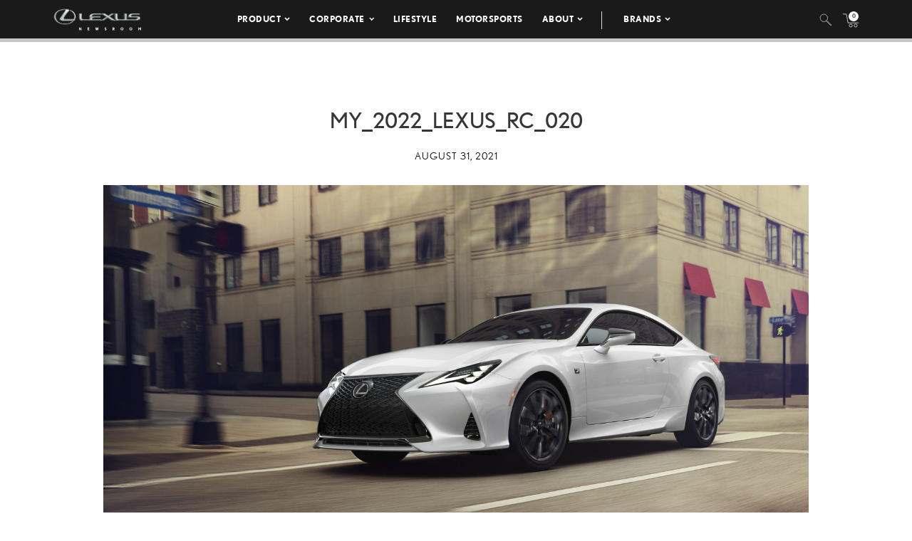

--- FILE ---
content_type: text/html; charset=UTF-8
request_url: https://pressroom.lexus.com/image/my_2022_lexus_rc_020/
body_size: 12407
content:
<!DOCTYPE html>
<html lang="en-US">
  <head>
    <meta charset="UTF-8" />
    <!-- Always force latest IE rendering engine or request Chrome Frame -->
    <meta content='IE=edge,chrome=1' http-equiv='X-UA-Compatible'>
    <meta name='viewport' content='width=device-width, initial-scale=1'>
    <link rel="shortcut icon" href="https://pressroom.lexus.com/wp-content/themes/lexus/assets/images/favicons/favicon.ico" type="image/x-icon" />
    
    <meta name='robots' content='index, follow, max-image-preview:large, max-snippet:-1, max-video-preview:-1' />

	<!-- This site is optimized with the Yoast SEO plugin v22.1 - https://yoast.com/wordpress/plugins/seo/ -->
	<title>MY_2022_Lexus_RC_020 - Lexus USA Newsroom</title>
	<link rel="canonical" href="https://pressroom.lexus.com/image/my_2022_lexus_rc_020/" />
	<meta property="og:locale" content="en_US" />
	<meta property="og:type" content="article" />
	<meta property="og:title" content="MY_2022_Lexus_RC_020 - Lexus USA Newsroom" />
	<meta property="og:url" content="https://pressroom.lexus.com/image/my_2022_lexus_rc_020/" />
	<meta property="og:site_name" content="Lexus USA Newsroom" />
	<meta property="article:modified_time" content="2021-09-09T13:19:15+00:00" />
	<meta property="og:image" content="https://lexus-cms-media.s3.us-east-2.amazonaws.com/wp-content/uploads/2021/08/MY_2022_Lexus_RC_020-1000x600.jpg" />
	<meta property="og:image:width" content="1000" />
	<meta property="og:image:height" content="600" />
	<meta property="og:image:type" content="image/jpeg" />
	<meta name="twitter:card" content="summary_large_image" />
	<script type="application/ld+json" class="yoast-schema-graph">{"@context":"https://schema.org","@graph":[{"@type":"WebPage","@id":"https://pressroom.lexus.com/image/my_2022_lexus_rc_020/","url":"https://pressroom.lexus.com/image/my_2022_lexus_rc_020/","name":"MY_2022_Lexus_RC_020 - Lexus USA Newsroom","isPartOf":{"@id":"https://pressroom.lexus.com/#website"},"primaryImageOfPage":{"@id":"https://pressroom.lexus.com/image/my_2022_lexus_rc_020/#primaryimage"},"image":{"@id":"https://pressroom.lexus.com/image/my_2022_lexus_rc_020/#primaryimage"},"thumbnailUrl":"https://lexus-cms-media.s3.us-east-2.amazonaws.com/wp-content/uploads/2021/08/MY_2022_Lexus_RC_020-scaled.jpg","datePublished":"2021-08-31T14:04:19+00:00","dateModified":"2021-09-09T13:19:15+00:00","breadcrumb":{"@id":"https://pressroom.lexus.com/image/my_2022_lexus_rc_020/#breadcrumb"},"inLanguage":"en-US","potentialAction":[{"@type":"ReadAction","target":["https://pressroom.lexus.com/image/my_2022_lexus_rc_020/"]}]},{"@type":"ImageObject","inLanguage":"en-US","@id":"https://pressroom.lexus.com/image/my_2022_lexus_rc_020/#primaryimage","url":"https://lexus-cms-media.s3.us-east-2.amazonaws.com/wp-content/uploads/2021/08/MY_2022_Lexus_RC_020-scaled.jpg","contentUrl":"https://lexus-cms-media.s3.us-east-2.amazonaws.com/wp-content/uploads/2021/08/MY_2022_Lexus_RC_020-scaled.jpg","width":2560,"height":1811,"caption":"ProEXR File Description =Attributes= cameraAperture (float): 36 cameraFNumber (float): 8 cameraFarClip (float): 1e+030 cameraFarRange (float): 1e+018 cameraFocalLength (float): 35 cameraFov (float): 53.6136 cameraNearClip (float): 0 cameraNearRange (float): 0 cameraProjection (int): 0 cameraTargetDistance (float): 200 cameraTransform (m44f): [{0.755848, 0.653507, 0.0402707, 459.762}, {0.654744, -0.754595, -0.0435623, -369.07}, {0.00191982, 0.0592938, -0.998239, 160.655}, {0, 0, 0, 1}] channels (chlist) compression (compression): Zip dataWindow (box2i): [0, 0, 8687, 5791] displayWindow (box2i): [0, 0, 8687, 5791] lineOrder (lineOrder): Increasing Y name (string): \"\" pixelAspectRatio (float): 1 screenWindowCenter (v2f): [0, 0] screenWindowWidth (float): 1 type (string): \"scanlineimage\" vrayChannelInfo (string): \"{\"VRayRefraction\":{\"alias\":103,\"index\":8,\"flags\":24584},\"VRayRenderID\":{\"alias\":114,\"index\":10,\"flags\":16389},\"MME_IDTool_1\":{\"alias\":1000,\"index\":2,\"flags\":24596},\"VRaySpecular\":{\"alias\":106,\"index\":9,\"flags\":24584},\"VRayGlobalIllumination\":{\"alias\":108,\"index\":5,\"flags\":24584},\"Alpha\":{\"alias\":125,\"index\":1,\"flags\":16389},\"RGB color\":{\"alias\":126,\"index\":0,\"flags\":16385},\"MME_IDTool_3\":{\"alias\":1000,\"index\":4,\"flags\":24596},\"MME_IDTool_2\":{\"alias\":1000,\"index\":3,\"flags\":24596},\"VRayReflection\":{\"alias\":102,\"index\":7,\"flags\":24584},\"VRayLighting\":{\"alias\":107,\"index\":6,\"flags\":24584}}\" =Channels= A (half) B (half) G (half) MME_IDTool_1.B (half) MME_IDTool_1.G (half) MME_IDTool_1.R (half) MME_IDTool_2.B (half) MME_IDTool_2.G (half) MME_IDTool_2.R (half) MME_IDTool_3.B (half) MME_IDTool_3.G (half) MME_IDTool_3.R (half) R (half) VRayGlobalIllumination.B (half) VRayGlobalIllumination.G (half) VRayGlobalIllumination.R (half) VRayLighting.B (half) VRayLighting.G (half) VRayLighting.R (half) VRayReflection.B (half) VRayReflection.G (half) VRayReflection.R (half) VRayRefraction.B (half) VRayRefraction.G (half) VRayRefraction.R (half) VRayRenderID (uint) VRaySpecula"},{"@type":"BreadcrumbList","@id":"https://pressroom.lexus.com/image/my_2022_lexus_rc_020/#breadcrumb","itemListElement":[{"@type":"ListItem","position":1,"name":"Home","item":"https://pressroom.lexus.com/"},{"@type":"ListItem","position":2,"name":"Image","item":"https://pressroom.lexus.com/image/"},{"@type":"ListItem","position":3,"name":"MY_2022_Lexus_RC_020"}]},{"@type":"WebSite","@id":"https://pressroom.lexus.com/#website","url":"https://pressroom.lexus.com/","name":"Lexus USA Newsroom","description":"","potentialAction":[{"@type":"SearchAction","target":{"@type":"EntryPoint","urlTemplate":"https://pressroom.lexus.com/?s={search_term_string}"},"query-input":"required name=search_term_string"}],"inLanguage":"en-US"}]}</script>
	<!-- / Yoast SEO plugin. -->


<script type="text/javascript">
/* <![CDATA[ */
window._wpemojiSettings = {"baseUrl":"https:\/\/s.w.org\/images\/core\/emoji\/14.0.0\/72x72\/","ext":".png","svgUrl":"https:\/\/s.w.org\/images\/core\/emoji\/14.0.0\/svg\/","svgExt":".svg","source":{"concatemoji":"https:\/\/pressroom.lexus.com\/wp-includes\/js\/wp-emoji-release.min.js?ver=6.4.7"}};
/*! This file is auto-generated */
!function(i,n){var o,s,e;function c(e){try{var t={supportTests:e,timestamp:(new Date).valueOf()};sessionStorage.setItem(o,JSON.stringify(t))}catch(e){}}function p(e,t,n){e.clearRect(0,0,e.canvas.width,e.canvas.height),e.fillText(t,0,0);var t=new Uint32Array(e.getImageData(0,0,e.canvas.width,e.canvas.height).data),r=(e.clearRect(0,0,e.canvas.width,e.canvas.height),e.fillText(n,0,0),new Uint32Array(e.getImageData(0,0,e.canvas.width,e.canvas.height).data));return t.every(function(e,t){return e===r[t]})}function u(e,t,n){switch(t){case"flag":return n(e,"\ud83c\udff3\ufe0f\u200d\u26a7\ufe0f","\ud83c\udff3\ufe0f\u200b\u26a7\ufe0f")?!1:!n(e,"\ud83c\uddfa\ud83c\uddf3","\ud83c\uddfa\u200b\ud83c\uddf3")&&!n(e,"\ud83c\udff4\udb40\udc67\udb40\udc62\udb40\udc65\udb40\udc6e\udb40\udc67\udb40\udc7f","\ud83c\udff4\u200b\udb40\udc67\u200b\udb40\udc62\u200b\udb40\udc65\u200b\udb40\udc6e\u200b\udb40\udc67\u200b\udb40\udc7f");case"emoji":return!n(e,"\ud83e\udef1\ud83c\udffb\u200d\ud83e\udef2\ud83c\udfff","\ud83e\udef1\ud83c\udffb\u200b\ud83e\udef2\ud83c\udfff")}return!1}function f(e,t,n){var r="undefined"!=typeof WorkerGlobalScope&&self instanceof WorkerGlobalScope?new OffscreenCanvas(300,150):i.createElement("canvas"),a=r.getContext("2d",{willReadFrequently:!0}),o=(a.textBaseline="top",a.font="600 32px Arial",{});return e.forEach(function(e){o[e]=t(a,e,n)}),o}function t(e){var t=i.createElement("script");t.src=e,t.defer=!0,i.head.appendChild(t)}"undefined"!=typeof Promise&&(o="wpEmojiSettingsSupports",s=["flag","emoji"],n.supports={everything:!0,everythingExceptFlag:!0},e=new Promise(function(e){i.addEventListener("DOMContentLoaded",e,{once:!0})}),new Promise(function(t){var n=function(){try{var e=JSON.parse(sessionStorage.getItem(o));if("object"==typeof e&&"number"==typeof e.timestamp&&(new Date).valueOf()<e.timestamp+604800&&"object"==typeof e.supportTests)return e.supportTests}catch(e){}return null}();if(!n){if("undefined"!=typeof Worker&&"undefined"!=typeof OffscreenCanvas&&"undefined"!=typeof URL&&URL.createObjectURL&&"undefined"!=typeof Blob)try{var e="postMessage("+f.toString()+"("+[JSON.stringify(s),u.toString(),p.toString()].join(",")+"));",r=new Blob([e],{type:"text/javascript"}),a=new Worker(URL.createObjectURL(r),{name:"wpTestEmojiSupports"});return void(a.onmessage=function(e){c(n=e.data),a.terminate(),t(n)})}catch(e){}c(n=f(s,u,p))}t(n)}).then(function(e){for(var t in e)n.supports[t]=e[t],n.supports.everything=n.supports.everything&&n.supports[t],"flag"!==t&&(n.supports.everythingExceptFlag=n.supports.everythingExceptFlag&&n.supports[t]);n.supports.everythingExceptFlag=n.supports.everythingExceptFlag&&!n.supports.flag,n.DOMReady=!1,n.readyCallback=function(){n.DOMReady=!0}}).then(function(){return e}).then(function(){var e;n.supports.everything||(n.readyCallback(),(e=n.source||{}).concatemoji?t(e.concatemoji):e.wpemoji&&e.twemoji&&(t(e.twemoji),t(e.wpemoji)))}))}((window,document),window._wpemojiSettings);
/* ]]> */
</script>
<style id='wp-emoji-styles-inline-css' type='text/css'>

	img.wp-smiley, img.emoji {
		display: inline !important;
		border: none !important;
		box-shadow: none !important;
		height: 1em !important;
		width: 1em !important;
		margin: 0 0.07em !important;
		vertical-align: -0.1em !important;
		background: none !important;
		padding: 0 !important;
	}
</style>
<link rel='stylesheet' id='wpcustom-theme-css-css' href='https://pressroom.lexus.com/wp-content/themes/lexus/assets/css/style.min.css?ver=1741794870' type='text/css' media='all' />
<link rel='stylesheet' id='datepicker-css-css' href='https://pressroom.lexus.com/wp-content/themes/lexus/assets/css/daterangepicker.css?ver=1660759085' type='text/css' media='all' />
<link rel='stylesheet' id='searchwp-forms-css' href='https://pressroom.lexus.com/wp-content/plugins/searchwp/assets/css/frontend/search-forms.css?ver=4.3.2' type='text/css' media='all' />
<script type="text/javascript" src="https://pressroom.lexus.com/wp-includes/js/jquery/jquery.min.js?ver=3.7.1" id="jquery-core-js"></script>
<script type="text/javascript" src="https://pressroom.lexus.com/wp-includes/js/jquery/jquery-migrate.min.js?ver=3.4.1" id="jquery-migrate-js"></script>
<link rel="https://api.w.org/" href="https://pressroom.lexus.com/wp-json/" /><link rel="EditURI" type="application/rsd+xml" title="RSD" href="https://pressroom.lexus.com/xmlrpc.php?rsd" />
<link rel='shortlink' href='https://pressroom.lexus.com/?p=62224' />
<link rel="alternate" type="application/json+oembed" href="https://pressroom.lexus.com/wp-json/oembed/1.0/embed?url=https%3A%2F%2Fpressroom.lexus.com%2Fimage%2Fmy_2022_lexus_rc_020%2F" />
<link rel="alternate" type="text/xml+oembed" href="https://pressroom.lexus.com/wp-json/oembed/1.0/embed?url=https%3A%2F%2Fpressroom.lexus.com%2Fimage%2Fmy_2022_lexus_rc_020%2F&#038;format=xml" />

		<!-- GA Google Analytics @ https://m0n.co/ga -->
		<script>
			(function(i,s,o,g,r,a,m){i['GoogleAnalyticsObject']=r;i[r]=i[r]||function(){
			(i[r].q=i[r].q||[]).push(arguments)},i[r].l=1*new Date();a=s.createElement(o),
			m=s.getElementsByTagName(o)[0];a.async=1;a.src=g;m.parentNode.insertBefore(a,m)
			})(window,document,'script','https://www.google-analytics.com/analytics.js','ga');
			ga('create', 'UA-142557477-1', 'auto');
			ga('send', 'pageview');
		</script>

	
    <script src="https://www.google.com/recaptcha/api.js" async defer></script>

    <script type="text/javascript">
      function isIE(userAgent) {
        userAgent = userAgent || navigator.userAgent;
        return userAgent.indexOf("MSIE ") > -1 || userAgent.indexOf("Trident/") > -1 || userAgent.indexOf("Edge/") > -1;
      }

      if(isIE()) {
        document.write('<link rel="stylesheet" type="text/css" href="https://pressroom.lexus.com/wp-content/themes/lexus/assets/css/ie-only.css" />');
      } 
    </script>

    <!-- Google Tag Manager -->
    <script>(function(w,d,s,l,i){w[l]=w[l]||[];w[l].push({'gtm.start':
    new Date().getTime(),event:'gtm.js'});var f=d.getElementsByTagName(s)[0],
    j=d.createElement(s),dl=l!='dataLayer'?'&l='+l:'';j.async=true;j.src=
    'https://www.googletagmanager.com/gtm.js?id='+i+dl;f.parentNode.insertBefore(j,f);
    })(window,document,'script','dataLayer','GTM-W53CGW9');</script>
    <!-- End Google Tag Manager -->

  </head>

<body class="image-template-default single single-image postid-62224">
<div class="body-overlay"></div>

<!-- Special Event Notice -->

<!-- Site Header -->

<div id="site-header" class="dark condensed mobile home">

	<div id="site-header--container">
		<div class="container-fluid">
			<div class="lexus-condensed--wrapper">
				<div id="site-header--content-wrapper">
					<div class="site-header--column left">
						<a href="https://pressroom.lexus.com"><img src="https://pressroom.lexus.com/wp-content/themes/lexus/assets/images/lexus-logo-b.svg" class="header-logo" alt="Lexus"></a>
					</div>
					<div class="site-header--column center single hidden-xs hidden-sm">
							
							<div class="menu-main-menu-container"><ul id="menu-main-menu" class="menu lexus-nav"><li id="menu-item-8" class="menu-item menu-item-type-custom menu-item-object-custom menu-item-has-children menu-item-8"><a href="#">Product</a>
<ul class="sub-menu">
	<li id="menu-item-54871" class="second-level menu-item menu-item-type-taxonomy menu-item-object-products menu-item-has-children menu-item-54871"><a href="https://pressroom.lexus.com/products/sedans-coupes/">Sedans &amp; Coupes</a>
	<ul class="sub-menu">
		<li id="menu-item-71505" class="menu-item menu-item-type-custom menu-item-object-custom menu-item-71505"><a href="https://pressroom.lexus.com/vehicle/2026-lexus-is/">IS</a></li>
		<li id="menu-item-70919" class="menu-item menu-item-type-custom menu-item-object-custom menu-item-has-children menu-item-70919"><a href="https://pressroom.lexus.com/vehicle/2026-lexus-es/">ES</a>
		<ul class="sub-menu">
			<li id="menu-item-70918" class="menu-item menu-item-type-custom menu-item-object-custom menu-item-70918"><a href="https://pressroom.lexus.com/vehicle/2026-lexus-es/">Battery Electric Vehicle</a></li>
		</ul>
</li>
		<li id="menu-item-71492" class="menu-item menu-item-type-custom menu-item-object-custom menu-item-has-children menu-item-71492"><a href="https://pressroom.lexus.com/vehicle/2026-lexus-lc-500/">LC</a>
		<ul class="sub-menu">
			<li id="menu-item-71493" class="menu-item menu-item-type-custom menu-item-object-custom menu-item-71493"><a href="https://pressroom.lexus.com/vehicle/2026-lexus-lc-500/">Gas</a></li>
			<li id="menu-item-71499" class="menu-item menu-item-type-custom menu-item-object-custom menu-item-71499"><a href="https://pressroom.lexus.com/vehicle/2026-lexus-lc-500-convertible/">Convertible</a></li>
		</ul>
</li>
		<li id="menu-item-71794" class="menu-item menu-item-type-custom menu-item-object-custom menu-item-71794"><a href="https://pressroom.lexus.com/vehicle/2026-lexus-ls/">LS</a></li>
		<li id="menu-item-72870" class="menu-item menu-item-type-custom menu-item-object-custom menu-item-has-children menu-item-72870"><a href="https://pressroom.lexus.com/vehicle/2025-lexus-rc/">RC</a>
		<ul class="sub-menu">
			<li id="menu-item-72871" class="menu-item menu-item-type-custom menu-item-object-custom menu-item-72871"><a href="https://pressroom.lexus.com/vehicle/2025-lexus-rc/">Gas</a></li>
			<li id="menu-item-72872" class="menu-item menu-item-type-custom menu-item-object-custom menu-item-72872"><a href="https://pressroom.lexus.com/vehicle/2025-lexus-rc-f/">Performance</a></li>
		</ul>
</li>
	</ul>
</li>
	<li id="menu-item-54872" class="second-level menu-item menu-item-type-taxonomy menu-item-object-products menu-item-has-children menu-item-54872"><a href="https://pressroom.lexus.com/products/suvs/">SUVs</a>
	<ul class="sub-menu">
		<li id="menu-item-69585" class="menu-item menu-item-type-custom menu-item-object-custom menu-item-69585"><a href="https://pressroom.lexus.com/vehicle/2026-lexus-ux-hybrid/">UX Hybrid</a></li>
		<li id="menu-item-70557" class="menu-item menu-item-type-custom menu-item-object-custom menu-item-has-children menu-item-70557"><a href="https://pressroom.lexus.com/vehicle/2026-lexus-nx/">NX</a>
		<ul class="sub-menu">
			<li id="menu-item-70558" class="menu-item menu-item-type-custom menu-item-object-custom menu-item-70558"><a href="https://pressroom.lexus.com/vehicle/2026-lexus-nx/">Gas</a></li>
			<li id="menu-item-70559" class="menu-item menu-item-type-custom menu-item-object-custom menu-item-70559"><a href="https://pressroom.lexus.com/vehicle/2026-lexus-nx-hybrid/">Hybrid</a></li>
			<li id="menu-item-70563" class="menu-item menu-item-type-custom menu-item-object-custom menu-item-70563"><a href="https://pressroom.lexus.com/vehicle/2026-lexus-nx-phev/">Plug-In Hybrid</a></li>
		</ul>
</li>
		<li id="menu-item-71223" class="menu-item menu-item-type-custom menu-item-object-custom menu-item-has-children menu-item-71223"><a href="https://pressroom.lexus.com/vehicle/2026-lexus-rx/">RX</a>
		<ul class="sub-menu">
			<li id="menu-item-71224" class="menu-item menu-item-type-custom menu-item-object-custom menu-item-71224"><a href="https://pressroom.lexus.com/vehicle/2026-lexus-rx/">Gas</a></li>
			<li id="menu-item-71225" class="menu-item menu-item-type-custom menu-item-object-custom menu-item-71225"><a href="https://pressroom.lexus.com/vehicle/2026-lexus-rx-hybrid/">Hybrid</a></li>
			<li id="menu-item-71227" class="menu-item menu-item-type-custom menu-item-object-custom menu-item-71227"><a href="https://pressroom.lexus.com/vehicle/2026-lexus-rx-plug-in-hybrid/">Plug-In Hybrid</a></li>
		</ul>
</li>
		<li id="menu-item-72782" class="menu-item menu-item-type-custom menu-item-object-custom menu-item-72782"><a href="https://pressroom.lexus.com/vehicle/2026-lexus-gx/">GX</a></li>
		<li id="menu-item-72290" class="menu-item menu-item-type-custom menu-item-object-custom menu-item-has-children menu-item-72290"><a href="https://pressroom.lexus.com/vehicle/2026-lexus-tx/">TX</a>
		<ul class="sub-menu">
			<li id="menu-item-72291" class="menu-item menu-item-type-custom menu-item-object-custom menu-item-72291"><a href="https://pressroom.lexus.com/vehicle/2026-lexus-tx/">Gas</a></li>
			<li id="menu-item-72292" class="menu-item menu-item-type-custom menu-item-object-custom menu-item-72292"><a href="https://pressroom.lexus.com/vehicle/2026-lexus-tx-hybrid/">Hybrid</a></li>
			<li id="menu-item-72294" class="menu-item menu-item-type-custom menu-item-object-custom menu-item-72294"><a href="https://pressroom.lexus.com/vehicle/2026-lexus-tx-plug-in-hybrid/">Plug-in Hybrid</a></li>
		</ul>
</li>
		<li id="menu-item-71617" class="menu-item menu-item-type-custom menu-item-object-custom menu-item-has-children menu-item-71617"><a href="https://pressroom.lexus.com/vehicle/2026-lexus-lx-600/">LX</a>
		<ul class="sub-menu">
			<li id="menu-item-71618" class="menu-item menu-item-type-custom menu-item-object-custom menu-item-71618"><a href="https://pressroom.lexus.com/vehicle/2026-lexus-lx-600/">Gas</a></li>
			<li id="menu-item-71621" class="menu-item menu-item-type-custom menu-item-object-custom menu-item-71621"><a href="https://pressroom.lexus.com/vehicle/2026-lexus-lx-hybrid/">Hybrid</a></li>
		</ul>
</li>
		<li id="menu-item-72297" class="menu-item menu-item-type-custom menu-item-object-custom menu-item-72297"><a href="https://pressroom.lexus.com/vehicle/2026-lexus-rz/">RZ</a></li>
	</ul>
</li>
	<li id="menu-item-54873" class="second-level menu-item menu-item-type-taxonomy menu-item-object-products menu-item-has-children menu-item-54873"><a href="https://pressroom.lexus.com/products/electrified/">Electrified</a>
	<ul class="sub-menu">
		<li id="menu-item-73417" class="menu-item menu-item-type-custom menu-item-object-custom menu-item-has-children menu-item-73417"><a href="https://pressroom.lexus.com/products/sedans-coupes/">Sedans &#038; Coupes</a>
		<ul class="sub-menu">
			<li id="menu-item-70920" class="menu-item menu-item-type-custom menu-item-object-custom menu-item-70920"><a href="https://pressroom.lexus.com/vehicle/2026-lexus-es/">ES Battery Electric Vehicle</a></li>
		</ul>
</li>
		<li id="menu-item-73418" class="menu-item menu-item-type-custom menu-item-object-custom menu-item-has-children menu-item-73418"><a href="https://pressroom.lexus.com/products/suvs/">SUVs</a>
		<ul class="sub-menu">
			<li id="menu-item-71620" class="menu-item menu-item-type-custom menu-item-object-custom menu-item-71620"><a href="https://pressroom.lexus.com/vehicle/2026-lexus-lx-hybrid/">LX Hybrid</a></li>
			<li id="menu-item-71243" class="menu-item menu-item-type-custom menu-item-object-custom menu-item-71243"><a href="https://pressroom.lexus.com/vehicle/2026-lexus-ux-hybrid/">UX Hybrid</a></li>
			<li id="menu-item-73419" class="menu-item menu-item-type-custom menu-item-object-custom menu-item-has-children menu-item-73419"><a href="https://pressroom.lexus.com/vehicle/2026-lexus-nx-hybrid/">NX</a>
			<ul class="sub-menu">
				<li id="menu-item-70562" class="menu-item menu-item-type-custom menu-item-object-custom menu-item-70562"><a href="https://pressroom.lexus.com/vehicle/2026-lexus-nx-hybrid/">Hybrid</a></li>
				<li id="menu-item-70564" class="menu-item menu-item-type-custom menu-item-object-custom menu-item-70564"><a href="https://pressroom.lexus.com/vehicle/2026-lexus-nx-phev/">Plug-In Hybrid</a></li>
			</ul>
</li>
			<li id="menu-item-73420" class="menu-item menu-item-type-custom menu-item-object-custom menu-item-has-children menu-item-73420"><a href="https://pressroom.lexus.com/vehicle/2026-lexus-rx-hybrid/">RX</a>
			<ul class="sub-menu">
				<li id="menu-item-71226" class="menu-item menu-item-type-custom menu-item-object-custom menu-item-71226"><a href="https://pressroom.lexus.com/vehicle/2026-lexus-rx-hybrid/">Hybrid</a></li>
				<li id="menu-item-71228" class="menu-item menu-item-type-custom menu-item-object-custom menu-item-71228"><a href="https://pressroom.lexus.com/vehicle/2026-lexus-rx-plug-in-hybrid/">Plug-In Hybrid</a></li>
			</ul>
</li>
			<li id="menu-item-72298" class="menu-item menu-item-type-custom menu-item-object-custom menu-item-72298"><a href="https://pressroom.lexus.com/vehicle/2026-lexus-rz/">RZ</a></li>
			<li id="menu-item-73421" class="menu-item menu-item-type-custom menu-item-object-custom menu-item-has-children menu-item-73421"><a href="https://pressroom.lexus.com/vehicle/2026-lexus-tx-hybrid/">TX</a>
			<ul class="sub-menu">
				<li id="menu-item-72293" class="menu-item menu-item-type-custom menu-item-object-custom menu-item-72293"><a href="https://pressroom.lexus.com/vehicle/2026-lexus-tx-hybrid/">Hybrid</a></li>
				<li id="menu-item-72295" class="menu-item menu-item-type-custom menu-item-object-custom menu-item-72295"><a href="https://pressroom.lexus.com/vehicle/2026-lexus-tx-plug-in-hybrid/">Plug-in Hybrid</a></li>
			</ul>
</li>
		</ul>
</li>
	</ul>
</li>
	<li id="menu-item-55242" class="second-level menu-item menu-item-type-taxonomy menu-item-object-products menu-item-has-children menu-item-55242"><a href="https://pressroom.lexus.com/products/performance/">Performance</a>
	<ul class="sub-menu">
		<li id="menu-item-72873" class="menu-item menu-item-type-custom menu-item-object-custom menu-item-72873"><a href="https://pressroom.lexus.com/vehicle/2025-lexus-rc-f/">RC F</a></li>
		<li id="menu-item-71501" class="menu-item menu-item-type-custom menu-item-object-custom menu-item-has-children menu-item-71501"><a href="https://pressroom.lexus.com/vehicle/2026-lexus-lc-500/">LC</a>
		<ul class="sub-menu">
			<li id="menu-item-71502" class="menu-item menu-item-type-custom menu-item-object-custom menu-item-71502"><a href="https://pressroom.lexus.com/vehicle/2026-lexus-lc-500/">Gas</a></li>
			<li id="menu-item-71504" class="menu-item menu-item-type-custom menu-item-object-custom menu-item-71504"><a href="https://pressroom.lexus.com/vehicle/2026-lexus-lc-500-convertible/">Convertible</a></li>
		</ul>
</li>
	</ul>
</li>
	<li id="menu-item-56194" class="menu-item menu-item-type-taxonomy menu-item-object-products menu-item-has-children menu-item-56194"><a href="https://pressroom.lexus.com/products/flagship/">Flagship</a>
	<ul class="sub-menu">
		<li id="menu-item-71796" class="menu-item menu-item-type-custom menu-item-object-custom menu-item-71796"><a href="https://pressroom.lexus.com/vehicle/2026-lexus-ls/">LS</a></li>
		<li id="menu-item-71615" class="menu-item menu-item-type-custom menu-item-object-custom menu-item-has-children menu-item-71615"><a href="https://pressroom.lexus.com/vehicle/2026-lexus-lx-600/">LX</a>
		<ul class="sub-menu">
			<li id="menu-item-71616" class="menu-item menu-item-type-custom menu-item-object-custom menu-item-71616"><a href="https://pressroom.lexus.com/vehicle/2026-lexus-lx-600/">Gas</a></li>
			<li id="menu-item-71619" class="menu-item menu-item-type-custom menu-item-object-custom menu-item-71619"><a href="https://pressroom.lexus.com/vehicle/2026-lexus-lx-hybrid/">Hybrid</a></li>
		</ul>
</li>
		<li id="menu-item-71494" class="menu-item menu-item-type-custom menu-item-object-custom menu-item-has-children menu-item-71494"><a href="https://pressroom.lexus.com/vehicle/2026-lexus-lc-500/">LC</a>
		<ul class="sub-menu">
			<li id="menu-item-71495" class="menu-item menu-item-type-custom menu-item-object-custom menu-item-71495"><a href="https://pressroom.lexus.com/vehicle/2026-lexus-lc-500/">Gas</a></li>
			<li id="menu-item-71500" class="menu-item menu-item-type-custom menu-item-object-custom menu-item-71500"><a href="https://pressroom.lexus.com/vehicle/2026-lexus-lc-500-convertible/">Convertible</a></li>
		</ul>
</li>
	</ul>
</li>
	<li id="menu-item-55263" class="menu-item menu-item-type-taxonomy menu-item-object-category menu-item-has-children menu-item-55263"><a href="https://pressroom.lexus.com/concept/">Concept</a>
	<ul class="sub-menu">
		<li id="menu-item-75566" class="menu-item menu-item-type-custom menu-item-object-custom menu-item-75566"><a href="https://pressroom.lexus.com/event/lexus-lfa-concept/">LEXUS LFA CONCEPT</a></li>
		<li id="menu-item-61167" class="menu-item menu-item-type-post_type menu-item-object-event menu-item-61167"><a href="https://pressroom.lexus.com/event/lf-z-concept/">LF-Z Concept</a></li>
		<li id="menu-item-60176" class="menu-item menu-item-type-post_type menu-item-object-event menu-item-60176"><a href="https://pressroom.lexus.com/event/j201-concept-debut/">J201 Concept Debut</a></li>
	</ul>
</li>
	<li id="menu-item-60464" class="menu-item menu-item-type-post_type menu-item-object-page menu-item-60464"><a href="https://pressroom.lexus.com/historic-vehicles/">Historic Vehicles</a></li>
	<li id="menu-item-54877" class="second-level menu-item menu-item-type-taxonomy menu-item-object-category menu-item-has-children menu-item-54877"><a href="https://pressroom.lexus.com/media-events/">Media Events</a>
	<ul class="sub-menu">
		<li id="menu-item-67384" class="menu-item menu-item-type-post_type menu-item-object-event menu-item-67384"><a target="_blank" rel="noopener" href="https://pressroom.lexus.com/event/lexus-double-feature/">Lexus Double Feature</a></li>
		<li id="menu-item-64344" class="menu-item menu-item-type-post_type menu-item-object-event menu-item-64344"><a href="https://pressroom.lexus.com/event/lexus-new-product-showcase-2/">New Product Showcase</a></li>
		<li id="menu-item-63594" class="menu-item menu-item-type-post_type menu-item-object-event menu-item-63594"><a href="https://pressroom.lexus.com/event/the-all-new-lexus-rz/">Lexus Electrified</a></li>
	</ul>
</li>
	<li id="menu-item-73215" class="menu-item menu-item-type-post_type menu-item-object-page menu-item-has-children menu-item-73215"><a href="https://pressroom.lexus.com/whats-new-for-2026/">What&#8217;s New</a>
	<ul class="sub-menu">
		<li id="menu-item-73214" class="menu-item menu-item-type-post_type menu-item-object-page menu-item-73214"><a href="https://pressroom.lexus.com/whats-new-for-2026/">What&#8217;s New for 2026</a></li>
		<li id="menu-item-69584" class="menu-item menu-item-type-custom menu-item-object-custom menu-item-69584"><a href="https://pressroom.lexus.com/whats-new-for-2025/">What&#8217;s New for 2025</a></li>
		<li id="menu-item-67002" class="menu-item menu-item-type-post_type menu-item-object-page menu-item-67002"><a href="https://pressroom.lexus.com/whats-new-for-2024/">What’s New for 2024</a></li>
	</ul>
</li>
	<li id="menu-item-60323" class="menu-item menu-item-type-taxonomy menu-item-object-products menu-item-60323"><a href="https://pressroom.lexus.com/products/press-kits/">Press Kits</a></li>
	<li id="menu-item-64688" class="menu-item menu-item-type-post_type menu-item-object-page menu-item-64688"><a href="https://pressroom.lexus.com/product-images-videos/">Images &#038; Videos</a></li>
	<li id="menu-item-60213" class="menu-item menu-item-type-post_type menu-item-object-post menu-item-60213"><a href="https://pressroom.lexus.com/lexus-full-line-pricing/">Pricing</a></li>
</ul>
</li>
<li id="menu-item-55421" class="menu-item menu-item-type-taxonomy menu-item-object-category menu-item-has-children menu-item-55421"><a href="https://pressroom.lexus.com/corporate/">Corporate</a>
<ul class="sub-menu">
	<li id="menu-item-55519" class="menu-item menu-item-type-taxonomy menu-item-object-category menu-item-55519"><a href="https://pressroom.lexus.com/corporate/latest-news/">Latest News</a></li>
	<li id="menu-item-55423" class="menu-item menu-item-type-taxonomy menu-item-object-category menu-item-55423"><a href="https://pressroom.lexus.com/corporate/sales-financial/">Sales &amp; Financial</a></li>
	<li id="menu-item-55424" class="menu-item menu-item-type-taxonomy menu-item-object-category menu-item-55424"><a href="https://pressroom.lexus.com/corporate/safety-and-quality-general/">Safety &#038; Recall</a></li>
	<li id="menu-item-62160" class="menu-item menu-item-type-post_type menu-item-object-topic menu-item-62160"><a href="https://pressroom.lexus.com/topic/community-engagment/">Community Engagement</a></li>
	<li id="menu-item-55425" class="menu-item menu-item-type-taxonomy menu-item-object-category menu-item-55425"><a href="https://pressroom.lexus.com/corporate/en-espanol/">En Español</a></li>
	<li id="menu-item-66201" class="menu-item menu-item-type-post_type menu-item-object-page menu-item-66201"><a href="https://pressroom.lexus.com/newsroom-connection/">Newsletter</a></li>
</ul>
</li>
<li id="menu-item-62161" class="menu-item menu-item-type-post_type menu-item-object-topic menu-item-62161"><a href="https://pressroom.lexus.com/topic/lifestyle/">Lifestyle</a></li>
<li id="menu-item-62318" class="menu-item menu-item-type-post_type menu-item-object-topic menu-item-62318"><a href="https://pressroom.lexus.com/topic/motorsports/">Motorsports</a></li>
<li id="menu-item-658" class="menu-item menu-item-type-custom menu-item-object-custom menu-item-has-children menu-item-658"><a href="#">About</a>
<ul class="sub-menu">
	<li id="menu-item-55416" class="menu-item menu-item-type-post_type menu-item-object-post menu-item-55416"><a href="https://pressroom.lexus.com/history-lexus/">History</a></li>
	<li id="menu-item-55252" class="menu-item menu-item-type-post_type menu-item-object-page menu-item-55252"><a href="https://pressroom.lexus.com/contacts/">Media Contacts</a></li>
</ul>
</li>
<li id="menu-item-75532" class="menu-item menu-item-type-custom menu-item-object-custom menu-item-has-children menu-item-75532"><a href="#">Brands</a>
<ul class="sub-menu">
	<li id="menu-item-14" class="light menu-item menu-item-type-custom menu-item-object-custom menu-item-14"><a target="_blank" rel="noopener" href="https://pressroom.toyota.com">Toyota</a></li>
	<li id="menu-item-75533" class="menu-item menu-item-type-custom menu-item-object-custom menu-item-75533"><a target="_blank" rel="noopener" href="https://pressroom.gazooracing.com/">GR</a></li>
</ul>
</li>
</ul></div>											</div>

					<div class="site-header--column right single hidden-xs hidden-sm">
													<div class="site-header--search-container hidden-xs hidden-sm">
								<a class="search--trigger search-icon"></a>
								<form role="search" method="get" id="searchform" class="searchform" action="https://pressroom.lexus.com" _lpchecked="1"><div><input type="text" name="s" id="s" placeholder="Search"></div></form>
							</div>
							<ul class="menu utility-nav">
								<li class="cart--trigger "><a href="/cart"><img src="https://pressroom.lexus.com/wp-content/themes/lexus/assets/images/cart-icon-with-count.svg" alt="Cart" class="cart-icon"><span class="cartCount">0</span></a></li>
							</ul>
											</div>

					<div class="mobile-triggers visible-xs visible-sm">
						<div class="menu-icon menu-trigger">
							<span></span>
							<span></span>
							<span></span>
						</div>
					</div>
				</div>
			</div>
		</div>

					<progress class="article-progress" value="0" max="0"></progress>
			</div>

	<div id="mobile-menu">
		<div class="mobile-menu--wrapper">
			<div class="mobile-search--container">
				<form role="search" method="get" id="searchform" class="searchform" action="https://pressroom.lexus.com" _lpchecked="1"><div><input type="text" name="s" id="s" placeholder="Search"></div></form>
			</div>
			<div class="menu-main-menu-container"><ul id="menu-main-menu-1" class="menu"><li class="menu-item menu-item-type-custom menu-item-object-custom menu-item-has-children menu-item-8"><a href="#">Product</a>
<ul class="sub-menu">
	<li class="second-level menu-item menu-item-type-taxonomy menu-item-object-products menu-item-has-children menu-item-54871"><a href="https://pressroom.lexus.com/products/sedans-coupes/">Sedans &amp; Coupes</a>
	<ul class="sub-menu">
		<li class="menu-item menu-item-type-custom menu-item-object-custom menu-item-71505"><a href="https://pressroom.lexus.com/vehicle/2026-lexus-is/">IS</a></li>
		<li class="menu-item menu-item-type-custom menu-item-object-custom menu-item-has-children menu-item-70919"><a href="https://pressroom.lexus.com/vehicle/2026-lexus-es/">ES</a>
		<ul class="sub-menu">
			<li class="menu-item menu-item-type-custom menu-item-object-custom menu-item-70918"><a href="https://pressroom.lexus.com/vehicle/2026-lexus-es/">Battery Electric Vehicle</a></li>
		</ul>
</li>
		<li class="menu-item menu-item-type-custom menu-item-object-custom menu-item-has-children menu-item-71492"><a href="https://pressroom.lexus.com/vehicle/2026-lexus-lc-500/">LC</a>
		<ul class="sub-menu">
			<li class="menu-item menu-item-type-custom menu-item-object-custom menu-item-71493"><a href="https://pressroom.lexus.com/vehicle/2026-lexus-lc-500/">Gas</a></li>
			<li class="menu-item menu-item-type-custom menu-item-object-custom menu-item-71499"><a href="https://pressroom.lexus.com/vehicle/2026-lexus-lc-500-convertible/">Convertible</a></li>
		</ul>
</li>
		<li class="menu-item menu-item-type-custom menu-item-object-custom menu-item-71794"><a href="https://pressroom.lexus.com/vehicle/2026-lexus-ls/">LS</a></li>
		<li class="menu-item menu-item-type-custom menu-item-object-custom menu-item-has-children menu-item-72870"><a href="https://pressroom.lexus.com/vehicle/2025-lexus-rc/">RC</a>
		<ul class="sub-menu">
			<li class="menu-item menu-item-type-custom menu-item-object-custom menu-item-72871"><a href="https://pressroom.lexus.com/vehicle/2025-lexus-rc/">Gas</a></li>
			<li class="menu-item menu-item-type-custom menu-item-object-custom menu-item-72872"><a href="https://pressroom.lexus.com/vehicle/2025-lexus-rc-f/">Performance</a></li>
		</ul>
</li>
	</ul>
</li>
	<li class="second-level menu-item menu-item-type-taxonomy menu-item-object-products menu-item-has-children menu-item-54872"><a href="https://pressroom.lexus.com/products/suvs/">SUVs</a>
	<ul class="sub-menu">
		<li class="menu-item menu-item-type-custom menu-item-object-custom menu-item-69585"><a href="https://pressroom.lexus.com/vehicle/2026-lexus-ux-hybrid/">UX Hybrid</a></li>
		<li class="menu-item menu-item-type-custom menu-item-object-custom menu-item-has-children menu-item-70557"><a href="https://pressroom.lexus.com/vehicle/2026-lexus-nx/">NX</a>
		<ul class="sub-menu">
			<li class="menu-item menu-item-type-custom menu-item-object-custom menu-item-70558"><a href="https://pressroom.lexus.com/vehicle/2026-lexus-nx/">Gas</a></li>
			<li class="menu-item menu-item-type-custom menu-item-object-custom menu-item-70559"><a href="https://pressroom.lexus.com/vehicle/2026-lexus-nx-hybrid/">Hybrid</a></li>
			<li class="menu-item menu-item-type-custom menu-item-object-custom menu-item-70563"><a href="https://pressroom.lexus.com/vehicle/2026-lexus-nx-phev/">Plug-In Hybrid</a></li>
		</ul>
</li>
		<li class="menu-item menu-item-type-custom menu-item-object-custom menu-item-has-children menu-item-71223"><a href="https://pressroom.lexus.com/vehicle/2026-lexus-rx/">RX</a>
		<ul class="sub-menu">
			<li class="menu-item menu-item-type-custom menu-item-object-custom menu-item-71224"><a href="https://pressroom.lexus.com/vehicle/2026-lexus-rx/">Gas</a></li>
			<li class="menu-item menu-item-type-custom menu-item-object-custom menu-item-71225"><a href="https://pressroom.lexus.com/vehicle/2026-lexus-rx-hybrid/">Hybrid</a></li>
			<li class="menu-item menu-item-type-custom menu-item-object-custom menu-item-71227"><a href="https://pressroom.lexus.com/vehicle/2026-lexus-rx-plug-in-hybrid/">Plug-In Hybrid</a></li>
		</ul>
</li>
		<li class="menu-item menu-item-type-custom menu-item-object-custom menu-item-72782"><a href="https://pressroom.lexus.com/vehicle/2026-lexus-gx/">GX</a></li>
		<li class="menu-item menu-item-type-custom menu-item-object-custom menu-item-has-children menu-item-72290"><a href="https://pressroom.lexus.com/vehicle/2026-lexus-tx/">TX</a>
		<ul class="sub-menu">
			<li class="menu-item menu-item-type-custom menu-item-object-custom menu-item-72291"><a href="https://pressroom.lexus.com/vehicle/2026-lexus-tx/">Gas</a></li>
			<li class="menu-item menu-item-type-custom menu-item-object-custom menu-item-72292"><a href="https://pressroom.lexus.com/vehicle/2026-lexus-tx-hybrid/">Hybrid</a></li>
			<li class="menu-item menu-item-type-custom menu-item-object-custom menu-item-72294"><a href="https://pressroom.lexus.com/vehicle/2026-lexus-tx-plug-in-hybrid/">Plug-in Hybrid</a></li>
		</ul>
</li>
		<li class="menu-item menu-item-type-custom menu-item-object-custom menu-item-has-children menu-item-71617"><a href="https://pressroom.lexus.com/vehicle/2026-lexus-lx-600/">LX</a>
		<ul class="sub-menu">
			<li class="menu-item menu-item-type-custom menu-item-object-custom menu-item-71618"><a href="https://pressroom.lexus.com/vehicle/2026-lexus-lx-600/">Gas</a></li>
			<li class="menu-item menu-item-type-custom menu-item-object-custom menu-item-71621"><a href="https://pressroom.lexus.com/vehicle/2026-lexus-lx-hybrid/">Hybrid</a></li>
		</ul>
</li>
		<li class="menu-item menu-item-type-custom menu-item-object-custom menu-item-72297"><a href="https://pressroom.lexus.com/vehicle/2026-lexus-rz/">RZ</a></li>
	</ul>
</li>
	<li class="second-level menu-item menu-item-type-taxonomy menu-item-object-products menu-item-has-children menu-item-54873"><a href="https://pressroom.lexus.com/products/electrified/">Electrified</a>
	<ul class="sub-menu">
		<li class="menu-item menu-item-type-custom menu-item-object-custom menu-item-has-children menu-item-73417"><a href="https://pressroom.lexus.com/products/sedans-coupes/">Sedans &#038; Coupes</a>
		<ul class="sub-menu">
			<li class="menu-item menu-item-type-custom menu-item-object-custom menu-item-70920"><a href="https://pressroom.lexus.com/vehicle/2026-lexus-es/">ES Battery Electric Vehicle</a></li>
		</ul>
</li>
		<li class="menu-item menu-item-type-custom menu-item-object-custom menu-item-has-children menu-item-73418"><a href="https://pressroom.lexus.com/products/suvs/">SUVs</a>
		<ul class="sub-menu">
			<li class="menu-item menu-item-type-custom menu-item-object-custom menu-item-71620"><a href="https://pressroom.lexus.com/vehicle/2026-lexus-lx-hybrid/">LX Hybrid</a></li>
			<li class="menu-item menu-item-type-custom menu-item-object-custom menu-item-71243"><a href="https://pressroom.lexus.com/vehicle/2026-lexus-ux-hybrid/">UX Hybrid</a></li>
			<li class="menu-item menu-item-type-custom menu-item-object-custom menu-item-has-children menu-item-73419"><a href="https://pressroom.lexus.com/vehicle/2026-lexus-nx-hybrid/">NX</a>
			<ul class="sub-menu">
				<li class="menu-item menu-item-type-custom menu-item-object-custom menu-item-70562"><a href="https://pressroom.lexus.com/vehicle/2026-lexus-nx-hybrid/">Hybrid</a></li>
				<li class="menu-item menu-item-type-custom menu-item-object-custom menu-item-70564"><a href="https://pressroom.lexus.com/vehicle/2026-lexus-nx-phev/">Plug-In Hybrid</a></li>
			</ul>
</li>
			<li class="menu-item menu-item-type-custom menu-item-object-custom menu-item-has-children menu-item-73420"><a href="https://pressroom.lexus.com/vehicle/2026-lexus-rx-hybrid/">RX</a>
			<ul class="sub-menu">
				<li class="menu-item menu-item-type-custom menu-item-object-custom menu-item-71226"><a href="https://pressroom.lexus.com/vehicle/2026-lexus-rx-hybrid/">Hybrid</a></li>
				<li class="menu-item menu-item-type-custom menu-item-object-custom menu-item-71228"><a href="https://pressroom.lexus.com/vehicle/2026-lexus-rx-plug-in-hybrid/">Plug-In Hybrid</a></li>
			</ul>
</li>
			<li class="menu-item menu-item-type-custom menu-item-object-custom menu-item-72298"><a href="https://pressroom.lexus.com/vehicle/2026-lexus-rz/">RZ</a></li>
			<li class="menu-item menu-item-type-custom menu-item-object-custom menu-item-has-children menu-item-73421"><a href="https://pressroom.lexus.com/vehicle/2026-lexus-tx-hybrid/">TX</a>
			<ul class="sub-menu">
				<li class="menu-item menu-item-type-custom menu-item-object-custom menu-item-72293"><a href="https://pressroom.lexus.com/vehicle/2026-lexus-tx-hybrid/">Hybrid</a></li>
				<li class="menu-item menu-item-type-custom menu-item-object-custom menu-item-72295"><a href="https://pressroom.lexus.com/vehicle/2026-lexus-tx-plug-in-hybrid/">Plug-in Hybrid</a></li>
			</ul>
</li>
		</ul>
</li>
	</ul>
</li>
	<li class="second-level menu-item menu-item-type-taxonomy menu-item-object-products menu-item-has-children menu-item-55242"><a href="https://pressroom.lexus.com/products/performance/">Performance</a>
	<ul class="sub-menu">
		<li class="menu-item menu-item-type-custom menu-item-object-custom menu-item-72873"><a href="https://pressroom.lexus.com/vehicle/2025-lexus-rc-f/">RC F</a></li>
		<li class="menu-item menu-item-type-custom menu-item-object-custom menu-item-has-children menu-item-71501"><a href="https://pressroom.lexus.com/vehicle/2026-lexus-lc-500/">LC</a>
		<ul class="sub-menu">
			<li class="menu-item menu-item-type-custom menu-item-object-custom menu-item-71502"><a href="https://pressroom.lexus.com/vehicle/2026-lexus-lc-500/">Gas</a></li>
			<li class="menu-item menu-item-type-custom menu-item-object-custom menu-item-71504"><a href="https://pressroom.lexus.com/vehicle/2026-lexus-lc-500-convertible/">Convertible</a></li>
		</ul>
</li>
	</ul>
</li>
	<li class="menu-item menu-item-type-taxonomy menu-item-object-products menu-item-has-children menu-item-56194"><a href="https://pressroom.lexus.com/products/flagship/">Flagship</a>
	<ul class="sub-menu">
		<li class="menu-item menu-item-type-custom menu-item-object-custom menu-item-71796"><a href="https://pressroom.lexus.com/vehicle/2026-lexus-ls/">LS</a></li>
		<li class="menu-item menu-item-type-custom menu-item-object-custom menu-item-has-children menu-item-71615"><a href="https://pressroom.lexus.com/vehicle/2026-lexus-lx-600/">LX</a>
		<ul class="sub-menu">
			<li class="menu-item menu-item-type-custom menu-item-object-custom menu-item-71616"><a href="https://pressroom.lexus.com/vehicle/2026-lexus-lx-600/">Gas</a></li>
			<li class="menu-item menu-item-type-custom menu-item-object-custom menu-item-71619"><a href="https://pressroom.lexus.com/vehicle/2026-lexus-lx-hybrid/">Hybrid</a></li>
		</ul>
</li>
		<li class="menu-item menu-item-type-custom menu-item-object-custom menu-item-has-children menu-item-71494"><a href="https://pressroom.lexus.com/vehicle/2026-lexus-lc-500/">LC</a>
		<ul class="sub-menu">
			<li class="menu-item menu-item-type-custom menu-item-object-custom menu-item-71495"><a href="https://pressroom.lexus.com/vehicle/2026-lexus-lc-500/">Gas</a></li>
			<li class="menu-item menu-item-type-custom menu-item-object-custom menu-item-71500"><a href="https://pressroom.lexus.com/vehicle/2026-lexus-lc-500-convertible/">Convertible</a></li>
		</ul>
</li>
	</ul>
</li>
	<li class="menu-item menu-item-type-taxonomy menu-item-object-category menu-item-has-children menu-item-55263"><a href="https://pressroom.lexus.com/concept/">Concept</a>
	<ul class="sub-menu">
		<li class="menu-item menu-item-type-custom menu-item-object-custom menu-item-75566"><a href="https://pressroom.lexus.com/event/lexus-lfa-concept/">LEXUS LFA CONCEPT</a></li>
		<li class="menu-item menu-item-type-post_type menu-item-object-event menu-item-61167"><a href="https://pressroom.lexus.com/event/lf-z-concept/">LF-Z Concept</a></li>
		<li class="menu-item menu-item-type-post_type menu-item-object-event menu-item-60176"><a href="https://pressroom.lexus.com/event/j201-concept-debut/">J201 Concept Debut</a></li>
	</ul>
</li>
	<li class="menu-item menu-item-type-post_type menu-item-object-page menu-item-60464"><a href="https://pressroom.lexus.com/historic-vehicles/">Historic Vehicles</a></li>
	<li class="second-level menu-item menu-item-type-taxonomy menu-item-object-category menu-item-has-children menu-item-54877"><a href="https://pressroom.lexus.com/media-events/">Media Events</a>
	<ul class="sub-menu">
		<li class="menu-item menu-item-type-post_type menu-item-object-event menu-item-67384"><a target="_blank" rel="noopener" href="https://pressroom.lexus.com/event/lexus-double-feature/">Lexus Double Feature</a></li>
		<li class="menu-item menu-item-type-post_type menu-item-object-event menu-item-64344"><a href="https://pressroom.lexus.com/event/lexus-new-product-showcase-2/">New Product Showcase</a></li>
		<li class="menu-item menu-item-type-post_type menu-item-object-event menu-item-63594"><a href="https://pressroom.lexus.com/event/the-all-new-lexus-rz/">Lexus Electrified</a></li>
	</ul>
</li>
	<li class="menu-item menu-item-type-post_type menu-item-object-page menu-item-has-children menu-item-73215"><a href="https://pressroom.lexus.com/whats-new-for-2026/">What&#8217;s New</a>
	<ul class="sub-menu">
		<li class="menu-item menu-item-type-post_type menu-item-object-page menu-item-73214"><a href="https://pressroom.lexus.com/whats-new-for-2026/">What&#8217;s New for 2026</a></li>
		<li class="menu-item menu-item-type-custom menu-item-object-custom menu-item-69584"><a href="https://pressroom.lexus.com/whats-new-for-2025/">What&#8217;s New for 2025</a></li>
		<li class="menu-item menu-item-type-post_type menu-item-object-page menu-item-67002"><a href="https://pressroom.lexus.com/whats-new-for-2024/">What’s New for 2024</a></li>
	</ul>
</li>
	<li class="menu-item menu-item-type-taxonomy menu-item-object-products menu-item-60323"><a href="https://pressroom.lexus.com/products/press-kits/">Press Kits</a></li>
	<li class="menu-item menu-item-type-post_type menu-item-object-page menu-item-64688"><a href="https://pressroom.lexus.com/product-images-videos/">Images &#038; Videos</a></li>
	<li class="menu-item menu-item-type-post_type menu-item-object-post menu-item-60213"><a href="https://pressroom.lexus.com/lexus-full-line-pricing/">Pricing</a></li>
</ul>
</li>
<li class="menu-item menu-item-type-taxonomy menu-item-object-category menu-item-has-children menu-item-55421"><a href="https://pressroom.lexus.com/corporate/">Corporate</a>
<ul class="sub-menu">
	<li class="menu-item menu-item-type-taxonomy menu-item-object-category menu-item-55519"><a href="https://pressroom.lexus.com/corporate/latest-news/">Latest News</a></li>
	<li class="menu-item menu-item-type-taxonomy menu-item-object-category menu-item-55423"><a href="https://pressroom.lexus.com/corporate/sales-financial/">Sales &amp; Financial</a></li>
	<li class="menu-item menu-item-type-taxonomy menu-item-object-category menu-item-55424"><a href="https://pressroom.lexus.com/corporate/safety-and-quality-general/">Safety &#038; Recall</a></li>
	<li class="menu-item menu-item-type-post_type menu-item-object-topic menu-item-62160"><a href="https://pressroom.lexus.com/topic/community-engagment/">Community Engagement</a></li>
	<li class="menu-item menu-item-type-taxonomy menu-item-object-category menu-item-55425"><a href="https://pressroom.lexus.com/corporate/en-espanol/">En Español</a></li>
	<li class="menu-item menu-item-type-post_type menu-item-object-page menu-item-66201"><a href="https://pressroom.lexus.com/newsroom-connection/">Newsletter</a></li>
</ul>
</li>
<li class="menu-item menu-item-type-post_type menu-item-object-topic menu-item-62161"><a href="https://pressroom.lexus.com/topic/lifestyle/">Lifestyle</a></li>
<li class="menu-item menu-item-type-post_type menu-item-object-topic menu-item-62318"><a href="https://pressroom.lexus.com/topic/motorsports/">Motorsports</a></li>
<li class="menu-item menu-item-type-custom menu-item-object-custom menu-item-has-children menu-item-658"><a href="#">About</a>
<ul class="sub-menu">
	<li class="menu-item menu-item-type-post_type menu-item-object-post menu-item-55416"><a href="https://pressroom.lexus.com/history-lexus/">History</a></li>
	<li class="menu-item menu-item-type-post_type menu-item-object-page menu-item-55252"><a href="https://pressroom.lexus.com/contacts/">Media Contacts</a></li>
</ul>
</li>
<li class="menu-item menu-item-type-custom menu-item-object-custom menu-item-has-children menu-item-75532"><a href="#">Brands</a>
<ul class="sub-menu">
	<li class="light menu-item menu-item-type-custom menu-item-object-custom menu-item-14"><a target="_blank" rel="noopener" href="https://pressroom.toyota.com">Toyota</a></li>
	<li class="menu-item menu-item-type-custom menu-item-object-custom menu-item-75533"><a target="_blank" rel="noopener" href="https://pressroom.gazooracing.com/">GR</a></li>
</ul>
</li>
</ul></div>		</div>
	</div>
</div>

</div>

<div id="mobile-additional-links">
	<ul>
		<li class="mobile-email-signup newsletter--trigger"><a href="#"><img src="https://pressroom.lexus.com/wp-content/themes/lexus/assets/images/email-mobile-icon.svg">Email Sign Up</a></li>
		<li class="mobile-cart"><a href="/cart"><img src="https://pressroom.lexus.com/wp-content/themes/lexus/assets/images/cart-mobile-icon.svg">Cart</a></li>
	</ul>
</div>
<!-- Header Notice -->
<div id="lexus-header--notice">
	<div id="lexus-header--notice-content"></div>
</div>

  <div id="site-container">
  <!-- Page Content -->
  <div class="main-content clearfix">
   

    



<div class="posts--grid image">
	<div class="posts--grid-content story-page--container">
		<div class="story-page">
			<div class="story-page--wrapper">

				<!-- Breadcrumbs -->
				

				<div class="container-fluid">
					<div class="story-page--content">
						<div class="lexus-extra--wrapper">							
							<div class="story-page--article-content">

								<!-- Article Hero -->
																	<div id="story-page--hero">
										

<article id="post-62224" class="post-box post-hero post-62224 image type-image status-publish has-post-thumbnail hentry" data-title="MY_2022_Lexus_RC_020">

			


	
	<div class="image-container    ">

		<img src="https://lexus-cms-media.s3.us-east-2.amazonaws.com/wp-content/uploads/2021/08/MY_2022_Lexus_RC_020-1500x900.jpg" width="1500" height="900" srcset="https://lexus-cms-media.s3.us-east-2.amazonaws.com/wp-content/uploads/2021/08/MY_2022_Lexus_RC_020-1500x900.jpg 1500w, https://lexus-cms-media.s3.us-east-2.amazonaws.com/wp-content/uploads/2021/08/MY_2022_Lexus_RC_020-1000x600.jpg 1000w" alt="MY_2022_Lexus_RC_020" data-size="lexus-extralarge-16x9" class="">
		
		
		
		<a class="fancy-image-link featured-image-download-link objfit" href="https://lexus-cms-media.s3.us-east-2.amazonaws.com/wp-content/uploads/2021/08/MY_2022_Lexus_RC_020-1500x1061.jpg" data-lowres-src="https://lexus-cms-media.s3.us-east-2.amazonaws.com/wp-content/uploads/2021/08/MY_2022_Lexus_RC_020-600x424.jpg" data-highres-src="https://lexus-cms-media.s3.us-east-2.amazonaws.com/wp-content/uploads/2021/08/MY_2022_Lexus_RC_020.jpg" data-excerpt="ProEXR File Description

=Attributes=
cameraAperture (float): 36
cameraFNumber (float): 8
cameraFarClip (float): 1e+030
cameraFarRange (float): 1e+018
cameraFocalLength (float): 35
cameraFov (float): 53.6136
cameraNearClip (float): 0
cameraNearRange (float): 0
cameraProjection (int): 0
cameraTargetDistance (float): 200
cameraTransform (m44f): [{0.755848, 0.653507, 0.0402707, 459.762}, {0.654744, -0.754595, -0.0435623, -369.07}, {0.00191982, 0.0592938, -0.998239, 160.655}, {0, 0, 0, 1}]
channels (chlist)
compression (compression): Zip
dataWindow (box2i): [0, 0, 8687, 5791]
displayWindow (box2i): [0, 0, 8687, 5791]
lineOrder (lineOrder): Increasing Y
name (string): ""
pixelAspectRatio (float): 1
screenWindowCenter (v2f): [0, 0]
screenWindowWidth (float): 1
type (string): "scanlineimage"
vrayChannelInfo (string): "{"VRayRefraction":{"alias":103,"index":8,"flags":24584},"VRayRenderID":{"alias":114,"index":10,"flags":16389},"MME_IDTool_1":{"alias":1000,"index":2,"flags":24596},"VRaySpecular":{"alias":106,"index":9,"flags":24584},"VRayGlobalIllumination":{"alias":108,"index":5,"flags":24584},"Alpha":{"alias":125,"index":1,"flags":16389},"RGB color":{"alias":126,"index":0,"flags":16385},"MME_IDTool_3":{"alias":1000,"index":4,"flags":24596},"MME_IDTool_2":{"alias":1000,"index":3,"flags":24596},"VRayReflection":{"alias":102,"index":7,"flags":24584},"VRayLighting":{"alias":107,"index":6,"flags":24584}}"

=Channels=
A (half)
B (half)
G (half)
MME_IDTool_1.B (half)
MME_IDTool_1.G (half)
MME_IDTool_1.R (half)
MME_IDTool_2.B (half)
MME_IDTool_2.G (half)
MME_IDTool_2.R (half)
MME_IDTool_3.B (half)
MME_IDTool_3.G (half)
MME_IDTool_3.R (half)
R (half)
VRayGlobalIllumination.B (half)
VRayGlobalIllumination.G (half)
VRayGlobalIllumination.R (half)
VRayLighting.B (half)
VRayLighting.G (half)
VRayLighting.R (half)
VRayReflection.B (half)
VRayReflection.G (half)
VRayReflection.R (half)
VRayRefraction.B (half)
VRayRefraction.G (half)
VRayRefraction.R (half)
VRayRenderID (uint)
VRaySpecula" data-image-title="MY_2022_Lexus_RC_020"></a>
		
	</div>
		
			<div class="text-container">

						
			<div class="text-container--wrapper">	

								
				<h2>
										MY_2022_Lexus_RC_020
					
									</h2>

				
									<div class="post-meta">August 31, 2021</div>
								
				
				
				<a href="https://pressroom.lexus.com/image/my_2022_lexus_rc_020/" class="read-more-link">Read More</a>

			</div>

					</div>
		
	

</article>									</div>
								
								<div class="social-share--wrapper hidden-xs">
									
<div class="social-share-container">
  <div>
    <ul class="social-share">
      <li>
        <a href="https://www.facebook.com/sharer/sharer.php?u=https://pressroom.lexus.com/image/my_2022_lexus_rc_020/" target="_blank"><img src="https://pressroom.lexus.com/wp-content/themes/lexus/assets/images/social-icon-facebook.svg"><span class="sr-only">Share on Facebook</span></a>
      </li>

      <li>
        <a href="https://www.linkedin.com/shareArticle?url=https://pressroom.lexus.com/image/my_2022_lexus_rc_020/&title=MY_2022_Lexus_RC_020" target="_blank"><img src="https://pressroom.lexus.com/wp-content/themes/lexus/assets/images/social-icon-linkedin.svg"><span class="sr-only">Share on Linkedin</span></a>
      </li>

      <li>
        <a href="/cdn-cgi/l/email-protection#[base64]" target="_blank"><img src="https://pressroom.lexus.com/wp-content/themes/lexus/assets/images/social-icon-email.svg"><span class="sr-only">Send email</span></a>
      </li>

      <li><a href="https://pressroom.lexus.com/image/my_2022_lexus_rc_020/" class="copy-link"><img src="https://pressroom.lexus.com/wp-content/themes/lexus/assets/images/social-icon-copy.svg"><span class="sr-only">Copy Link</span></a></li>
    </ul>
  </div>
</div>								</div>

								<div id="social-share--wrapper-mobile" class="visible-xs">
									
<div class="social-share-container">
  <div class="addthis_toolbox" addthis:title="MY_2022_Lexus_RC_020" addthis:url="https://pressroom.lexus.com/image/my_2022_lexus_rc_020/" addthis:media="">
    <ul class="social-share">

      <li><a href="https://www.facebook.com/sharer/sharer.php?u=https://pressroom.lexus.com/image/my_2022_lexus_rc_020/" target="_blank"><img src="https://pressroom.lexus.com/wp-content/themes/lexus/assets/images/social-icon-facebook-m.svg"><span class="sr-only">Share on Facebook</span></a></li>

      <li><a href="https://www.linkedin.com/shareArticle?url=https://pressroom.lexus.com/image/my_2022_lexus_rc_020/&title=MY_2022_Lexus_RC_020" target="_blank"><img src="https://pressroom.lexus.com/wp-content/themes/lexus/assets/images/social-icon-linkedin-m.svg"><span class="sr-only">Share on Linkedin</span></a></li>

      <li><a href="/cdn-cgi/l/email-protection#[base64]" target="_blank"><img src="https://pressroom.lexus.com/wp-content/themes/lexus/assets/images/social-icon-email-m.svg"><span class="sr-only">Send email</span></a></li>

      <li><a href="https://pressroom.lexus.com/image/my_2022_lexus_rc_020/" class="copy-link"><img src="https://pressroom.lexus.com/wp-content/themes/lexus/assets/images/social-icon-copy-m.svg"><span class="sr-only">Copy Link</span></a></li>
    </ul>
  </div>
</div>								</div>

								<div class="story-page--article-body image">
									
									<div class="story-page--article-body--left image ">

																					<!-- Post Excerpt -->

										
																				
										
					      				
										<!-- Downloadable File -->
										

										<!-- Video Downloads -->
										
										
										
										
									</div>


																			<div class="story-page--article-body--right image">
											<div class="story-page--article-body--right-top">
																								
												
												

												
												
											</div>

											<div class="story-page--article-body--right-bottom">
																							</div>
										</div>
									

									<!-- Additional Content -->
									<div class="story-page--article-body--left additional-content image">
										<!-- Media Contacts -->

										
										<!-- Article Options -->


<ul id="article--options" class="menu vertical ">
	<li class="add-to-cart--trigger" data-post-id="62224"><img src="https://pressroom.lexus.com/wp-content/themes/lexus/assets/images/add-to-cart-post.svg">Add to Cart</li>
	<li onclick="printPage()"><img src="https://pressroom.lexus.com/wp-content/themes/lexus/assets/images/print.svg">Print</li>
	<li class="pdf-link"><a href="https://pressroom.lexus.com/?generate_pdf=62224"><img src="https://pressroom.lexus.com/wp-content/themes/lexus/assets/images/convert-to-pdf.svg">Convert to PDF</a></li>
</ul>
										<!-- Article Tags -->
																			</div>
								</div>
				  			</div>
				  		</div>
					</div>
				</div>
			</div>
		</div>




	

<div class="clearfix"></div>

<div class="bottom-stories">
	<div class="container-fluid">
		<div class="lexus-extra--wrapper mobile-slider--wrapper">
			<h1 class="section-title">Related Stories</h1>
			<div class="bottom-stories--wrapper">
				<div class="lexus-post--grid three-column bottom-stories--slider">
					

<article id="post-74047" class="post-box lexus-post-box post-74047 post type-post status-publish format-standard has-post-thumbnail hentry category-latest-news category-news category-product" data-title="2026 Lexus RX: Extending the Range">

			


	
	<div class="image-container    ">

		<img src="https://lexus-cms-media.s3.us-east-2.amazonaws.com/wp-content/uploads/2025/08/2026_Lexus_RX_350h_Luxury_Iridium_12-1000x600.jpg" width="1000" height="600" srcset="https://lexus-cms-media.s3.us-east-2.amazonaws.com/wp-content/uploads/2025/08/2026_Lexus_RX_350h_Luxury_Iridium_12-1000x600.jpg 1000w, https://lexus-cms-media.s3.us-east-2.amazonaws.com/wp-content/uploads/2025/08/2026_Lexus_RX_350h_Luxury_Iridium_12-1500x900.jpg 1500w" alt="2026 Lexus RX: Extending the Range" data-size="lexus-large-16x9" class="">
		
		
					<a href="https://pressroom.lexus.com/2026-lexus-rx-extending-the-range/"></a>
		
		
		
	</div>
		
			<div class="text-container">

						
			<div class="text-container--wrapper">	

							
					<span class="post-category"><a href="https://pressroom.lexus.com/product/" title="Product">Product</a></span>
								
				<h2>
					<a href="https://pressroom.lexus.com/2026-lexus-rx-extending-the-range/">					2026 Lexus RX: Extending the Range
					
					</a>				</h2>

				
									<div class="post-meta">August 22, 2025</div>
								
				
				
				<a href="https://pressroom.lexus.com/2026-lexus-rx-extending-the-range/" class="read-more-link">Read More</a>

			</div>

					</div>
		
	

</article>

<article id="post-75360" class="post-box lexus-post-box post-75360 post type-post status-publish format-standard has-post-thumbnail hentry category-corporate category-feature category-lifestyle category-product" data-title="Lexus’ New Holiday Tale Comes Alive with <br>Fleetwood Mac’s “Landslide”">

			


	
	<div class="image-container    ">

		<img src="https://lexus-cms-media.s3.us-east-2.amazonaws.com/wp-content/uploads/2025/11/2025_Lexus_DSE_OverTheYears_2-1000x600.jpg" width="1000" height="600" srcset="https://lexus-cms-media.s3.us-east-2.amazonaws.com/wp-content/uploads/2025/11/2025_Lexus_DSE_OverTheYears_2-1000x600.jpg 1000w, https://lexus-cms-media.s3.us-east-2.amazonaws.com/wp-content/uploads/2025/11/2025_Lexus_DSE_OverTheYears_2-300x180.jpg 300w, https://lexus-cms-media.s3.us-east-2.amazonaws.com/wp-content/uploads/2025/11/2025_Lexus_DSE_OverTheYears_2-1024x614.jpg 1024w, https://lexus-cms-media.s3.us-east-2.amazonaws.com/wp-content/uploads/2025/11/2025_Lexus_DSE_OverTheYears_2-768x461.jpg 768w, https://lexus-cms-media.s3.us-east-2.amazonaws.com/wp-content/uploads/2025/11/2025_Lexus_DSE_OverTheYears_2-1536x922.jpg 1536w, https://lexus-cms-media.s3.us-east-2.amazonaws.com/wp-content/uploads/2025/11/2025_Lexus_DSE_OverTheYears_2-2048x1229.jpg 2048w, https://lexus-cms-media.s3.us-east-2.amazonaws.com/wp-content/uploads/2025/11/2025_Lexus_DSE_OverTheYears_2-1500x900.jpg 1500w, https://lexus-cms-media.s3.us-east-2.amazonaws.com/wp-content/uploads/2025/11/2025_Lexus_DSE_OverTheYears_2-600x360.jpg 600w" alt="Lexus’ New Holiday Tale Comes Alive with Fleetwood Mac’s “Landslide”" data-size="lexus-large-16x9" class="">
		
		
					<a href="https://pressroom.lexus.com/lexus-new-holiday-tale-comes-alive-with-fleetwood-macs-landslide/"></a>
		
		
		
	</div>
		
			<div class="text-container">

						
			<div class="text-container--wrapper">	

							
					<span class="post-category"><a href="https://pressroom.lexus.com/product/" title="Product">Product</a></span>
								
				<h2>
					<a href="https://pressroom.lexus.com/lexus-new-holiday-tale-comes-alive-with-fleetwood-macs-landslide/">					Lexus’ New Holiday Tale Comes Alive with <br>Fleetwood Mac’s “Landslide”
					
					</a>				</h2>

				
								
				
				
				<a href="https://pressroom.lexus.com/lexus-new-holiday-tale-comes-alive-with-fleetwood-macs-landslide/" class="read-more-link">Read More</a>

			</div>

					</div>
		
	

</article>

<article id="post-75369" class="post-box lexus-post-box post-75369 post type-post status-publish format-standard has-post-thumbnail hentry category-latest-news category-news category-product" data-title="2026 LEXUS ES INTRODUCED IN “THE STANDARD OF AMAZING” VIDEO">

			


	
	<div class="image-container    ">

		<img src="https://lexus-cms-media.s3.us-east-2.amazonaws.com/wp-content/uploads/2025/11/HERO_2026_Lexus_ES_sedans-1000x600.jpg" width="1000" height="600" srcset="https://lexus-cms-media.s3.us-east-2.amazonaws.com/wp-content/uploads/2025/11/HERO_2026_Lexus_ES_sedans-1000x600.jpg 1000w, https://lexus-cms-media.s3.us-east-2.amazonaws.com/wp-content/uploads/2025/11/HERO_2026_Lexus_ES_sedans-300x180.jpg 300w, https://lexus-cms-media.s3.us-east-2.amazonaws.com/wp-content/uploads/2025/11/HERO_2026_Lexus_ES_sedans-1024x614.jpg 1024w, https://lexus-cms-media.s3.us-east-2.amazonaws.com/wp-content/uploads/2025/11/HERO_2026_Lexus_ES_sedans-768x461.jpg 768w, https://lexus-cms-media.s3.us-east-2.amazonaws.com/wp-content/uploads/2025/11/HERO_2026_Lexus_ES_sedans-1536x922.jpg 1536w, https://lexus-cms-media.s3.us-east-2.amazonaws.com/wp-content/uploads/2025/11/HERO_2026_Lexus_ES_sedans-2048x1229.jpg 2048w, https://lexus-cms-media.s3.us-east-2.amazonaws.com/wp-content/uploads/2025/11/HERO_2026_Lexus_ES_sedans-1500x900.jpg 1500w, https://lexus-cms-media.s3.us-east-2.amazonaws.com/wp-content/uploads/2025/11/HERO_2026_Lexus_ES_sedans-600x360.jpg 600w" alt="2026 LEXUS ES INTRODUCED IN “THE STANDARD OF AMAZING” VIDEO" data-size="lexus-large-16x9" class="">
		
		
					<a href="https://pressroom.lexus.com/2026-lexus-es-introduced-in-the-standard-of-amazing-video/"></a>
		
		
		
	</div>
		
			<div class="text-container">

						
			<div class="text-container--wrapper">	

							
					<span class="post-category"><a href="https://pressroom.lexus.com/product/" title="Product">Product</a></span>
								
				<h2>
					<a href="https://pressroom.lexus.com/2026-lexus-es-introduced-in-the-standard-of-amazing-video/">					2026 LEXUS ES INTRODUCED IN “THE STANDARD OF AMAZING” VIDEO
					
					</a>				</h2>

				
									<div class="post-meta">November 12, 2025</div>
								
				
				
				<a href="https://pressroom.lexus.com/2026-lexus-es-introduced-in-the-standard-of-amazing-video/" class="read-more-link">Read More</a>

			</div>

					</div>
		
	

</article>				</div>
			</div>
		</div>
	</div>
</div>




<!-- <div id="current-data-url" data-path="/my_2022_lexus_rc_020" data-title="" data-fulltitle="MY_2022_Lexus_RC_020" data-postid="62224" style="display:none">https://pressroom.lexus.com/image/my_2022_lexus_rc_020/</div> -->

	<!-- <div id="posts--grid--next-page">
			</div> -->

</div></div>





<footer class="main-footer">
  <div class="container-fluid">
    
    <div id="footer-content--wrapper" class="lexus-extra--wrapper">
      
      <div id="footer--menus">
        <div class="footer--menu-column">
          <h4>Company</h4>
          <div class="menu-footer-menu-company-container"><ul id="menu-footer-menu-company" class="menu vertical"><li id="menu-item-16" class="menu-item menu-item-type-custom menu-item-object-custom menu-item-16"><a target="_blank" rel="noopener" href="https://www.toyota.com/">Toyota.com</a></li>
<li id="menu-item-55264" class="menu-item menu-item-type-custom menu-item-object-custom menu-item-55264"><a target="_blank" rel="noopener" href="https://www.lexus.com/">Lexus.com</a></li>
<li id="menu-item-17" class="menu-item menu-item-type-custom menu-item-object-custom menu-item-17"><a target="_blank" rel="noopener" href="https://www.lexusfinancial.com/us/en.html">Lexus Financial</a></li>
<li id="menu-item-18" class="menu-item menu-item-type-custom menu-item-object-custom menu-item-18"><a target="_blank" rel="noopener" href="https://www.lexus.com/motorsports/#index-default">Lexus Racing</a></li>
<li id="menu-item-19" class="menu-item menu-item-type-custom menu-item-object-custom menu-item-19"><a target="_blank" rel="noopener" href="https://www.lexus.com/espanol/">Lexus en Español</a></li>
</ul></div>        </div>
        <div class="footer--menu-column">
          <h4>Related Sites</h4>
          <div class="menu-footer-related-sites-container"><ul id="menu-footer-related-sites" class="menu vertical"><li id="menu-item-29" class="menu-item menu-item-type-custom menu-item-object-custom menu-item-29"><a target="_blank" rel="noopener" href="https://www.toyota.com">Toyota USA</a></li>
<li id="menu-item-30" class="menu-item menu-item-type-custom menu-item-object-custom menu-item-30"><a target="_blank" rel="noopener" href="https://global.toyota/en/">Toyota Global</a></li>
<li id="menu-item-55508" class="menu-item menu-item-type-custom menu-item-object-custom menu-item-55508"><a target="_blank" rel="noopener" href="https://www.toyotaconnected.com/">Toyota Connected</a></li>
<li id="menu-item-55509" class="menu-item menu-item-type-custom menu-item-object-custom menu-item-55509"><a target="_blank" rel="noopener" href="https://www.tri.global/">Toyota Research Institute</a></li>
<li id="menu-item-31" class="menu-item menu-item-type-custom menu-item-object-custom menu-item-31"><a target="_blank" rel="noopener" href="https://global.toyota/en/newsroom/lexus/">Lexus Global Newsroom</a></li>
<li id="menu-item-32" class="menu-item menu-item-type-custom menu-item-object-custom menu-item-32"><a target="_blank" rel="noopener" href="https://newsroom.lexus.eu">Lexus Europe Newsroom</a></li>
<li id="menu-item-33" class="menu-item menu-item-type-custom menu-item-object-custom menu-item-33"><a target="_blank" rel="noopener" href="http://media.lexus.ca">Lexus Canada Newsroom</a></li>
</ul></div>        </div>
        <div class="footer--menu-column">
          <h4>Policies</h4>
          <div class="menu-footer-menu-policy-container"><ul id="menu-footer-menu-policy" class="menu vertical"><li id="menu-item-1985" class="menu-item menu-item-type-post_type menu-item-object-page menu-item-1985"><a href="https://pressroom.lexus.com/terms-agreements/">Legal Terms</a></li>
<li id="menu-item-1990" class="menu-item menu-item-type-post_type menu-item-object-page menu-item-1990"><a href="https://pressroom.lexus.com/social-policy/">Social Policy</a></li>
<li id="menu-item-1988" class="menu-item menu-item-type-post_type menu-item-object-page menu-item-1988"><a href="https://pressroom.lexus.com/accessibility/">Accessibility</a></li>
<li id="menu-item-67343" class="menu-item menu-item-type-custom menu-item-object-custom menu-item-67343"><a target="_blank" rel="noopener" href="https://www.lexus.com/privacy">Privacy Notice</a></li>
<li id="menu-item-72790" class="menu-item menu-item-type-post_type menu-item-object-page menu-item-72790"><a href="https://pressroom.lexus.com/california-voluntary-carbon-market-disclosures-act/">AB 1305</a></li>
</ul></div>        </div>
        <div class="footer--menu-column">
          <h4>Contact</h4>
          <div class="menu-footer-menu-media-container"><ul id="menu-footer-menu-media" class="menu vertical"><li id="menu-item-63932" class="menu-item menu-item-type-custom menu-item-object-custom menu-item-63932"><a href="https://support.lexus.com/s/questions-comments?_gl=1*jhc6gv*_ga*NjczMDY0MjkwLjE2NDE5OTY5NDM.*_ga_CF0DB6LZZX*MTY0MzY1OTMzMy4xLjAuMTY0MzY1OTMzMy42MA..">Customer Inquiries</a></li>
<li id="menu-item-1994" class="menu-item menu-item-type-post_type menu-item-object-page menu-item-1994"><a href="https://pressroom.lexus.com/contacts/">Media Contacts</a></li>
<li id="menu-item-28" class="menu-item menu-item-type-custom menu-item-object-custom menu-item-28"><a href="/cdn-cgi/l/email-protection#8fe2eefde6fcfceea1ede0fde5e0e1cffbe0f6e0fbeea1ece0e2">Website Assistance</a></li>
</ul></div>        </div>
      </div>

      <div id="footer--social">
        <h4>Follow Us</h4>
        <div id="footer--social-wrapper">
          <div id="footer--social-wrapper--left">
            <ul class="menu" id="lexus-social">
              <li><a href="http://www.facebook.com/lexus" target="_blank"><img src="https://pressroom.lexus.com/wp-content/themes/lexus/assets/images/social-facebook.png"></a></li>
              <li><a href="https://www.youtube.com/user/LexusVehicles" target="_blank"><img src="https://pressroom.lexus.com/wp-content/themes/lexus/assets/images/social-youtube.png"></a></li>
              <li><a href="https://www.instagram.com/lexususa/" target="_blank"><img src="https://pressroom.lexus.com/wp-content/themes/lexus/assets/images/social-instagram.png"></a></li>
              <li><a href="https://www.tiktok.com/@lexususa" target="_blank"><img src="https://pressroom.lexus.com/wp-content/themes/lexus/assets/images/social-tiktok.png"></a></li>
              <li><a href="https://www.pinterest.com/lexususa/" target="_blank"><img src="https://pressroom.lexus.com/wp-content/themes/lexus/assets/images/social-pinterest.png"></a></li>
              
              <li><a href="/rss-feeds/" target="_blank"><img src="https://pressroom.lexus.com/wp-content/themes/lexus/assets/images/social-rss.png" class="bigger"></a></li>
            </ul>
          </div>
          <div id="footer--social-wrapper--right">
            &copy; 2026 Toyota Motor Sales, U.S.A., Inc.
          </div>
        </div>
      </div>
    
    </div>
  </div>
</footer>

<script data-cfasync="false" src="/cdn-cgi/scripts/5c5dd728/cloudflare-static/email-decode.min.js"></script><script type="text/javascript">var imgpath="https://pressroom.lexus.com/wp-content/themes/lexus/assets/images/";var generate_pdf_url="https://pressroom.lexus.com/?generate_pdf="</script><script type="text/javascript" src="https://pressroom.lexus.com/wp-content/themes/lexus/assets/js/endless_scroll_min.js?ver=1660759085" id="endlessscroll-js-js"></script>
<script type="text/javascript" src="https://pressroom.lexus.com/wp-content/themes/lexus/assets/js/moment.min.js?ver=1660759085" id="moment-js-js"></script>
<script type="text/javascript" src="https://pressroom.lexus.com/wp-content/themes/lexus/assets/js/daterangepicker.js?ver=1660759085" id="datepicker-js-js"></script>
<script type="text/javascript" src="https://pressroom.lexus.com/wp-content/themes/lexus/assets/js/ofi.min.js?ver=1660759085" id="ofi-js-js"></script>
<script type="text/javascript" src="https://pressroom.lexus.com/wp-content/themes/lexus/assets/js/scripts.min.js?ver=1741720769" id="wpcustom-theme-js-js"></script>
<script type="text/javascript" src="https://pressroom.lexus.com/wp-content/themes/lexus/assets/js/progressbar.js?ver=1660759085" id="progressbar-js-js"></script>
<script type="text/javascript" src="https://pressroom.lexus.com/wp-content/themes/lexus/assets/js/infinite-scroll.js?ver=1660759085" id="infinitescroll-js-js"></script>

<div id="lexus--popup">
  	<div id="popup-close"><img src="https://pressroom.lexus.com/wp-content/themes/lexus/assets/images/lightbox-close.svg" /></div>
	<div id="lexus--popup-content">
		<h2>Email Sign Up</h2>
		<p>Enter your email address below to sign up for email alerts.</p>
		<p class="smaller"><span>*</span>Indicates Required</p>

		
			<label>Email<span>*</span></label>
			<input type="email" name="email-address" class="newsletter-form__email">

			<p style="margin-top: 5px;"><i>Providing your email address will result in receipt of periodic emails from Lexus for the topics selected. You can unsubscribe at any time.</i></p>

			<label>Please select the mailing lists that you would like a notification on:<span>*</span></label>

			
							<div class="newsletter-form__mailing-lists">
									<div class="newsletter-form__mailing-lists-option"><input class="newsletter-form__checkbox" type="checkbox" name="mailinglists[]" value="4d554119d7" id="list-item__0"><label for="list-item__0">All News</label></div>
									<div class="newsletter-form__mailing-lists-option"><input class="newsletter-form__checkbox" type="checkbox" name="mailinglists[]" value="a23f316b0b" id="list-item__1"><label for="list-item__1">Newsroom Connection Monthly Newsletter (separate from "All News")</label></div>
									<div class="newsletter-form__mailing-lists-option"><input class="newsletter-form__checkbox" type="checkbox" name="mailinglists[]" value="8d99251c75" id="list-item__2"><label for="list-item__2">Corporate News</label></div>
									<div class="newsletter-form__mailing-lists-option"><input class="newsletter-form__checkbox" type="checkbox" name="mailinglists[]" value="32658e9f52" id="list-item__3"><label for="list-item__3">Innovation News</label></div>
									<div class="newsletter-form__mailing-lists-option"><input class="newsletter-form__checkbox" type="checkbox" name="mailinglists[]" value="6359e21599" id="list-item__4"><label for="list-item__4">Lexus News</label></div>
									<div class="newsletter-form__mailing-lists-option"><input class="newsletter-form__checkbox" type="checkbox" name="mailinglists[]" value="a2d4e14c9b" id="list-item__5"><label for="list-item__5">Lifestyle News</label></div>
									<div class="newsletter-form__mailing-lists-option"><input class="newsletter-form__checkbox" type="checkbox" name="mailinglists[]" value="db84997f24" id="list-item__6"><label for="list-item__6">Philanthropy News</label></div>
									<div class="newsletter-form__mailing-lists-option"><input class="newsletter-form__checkbox" type="checkbox" name="mailinglists[]" value="bbaae970e4" id="list-item__7"><label for="list-item__7">Product News</label></div>
									<div class="newsletter-form__mailing-lists-option"><input class="newsletter-form__checkbox" type="checkbox" name="mailinglists[]" value="14eeb88aeb" id="list-item__8"><label for="list-item__8">Safety News</label></div>
									<div class="newsletter-form__mailing-lists-option"><input class="newsletter-form__checkbox" type="checkbox" name="mailinglists[]" value="32c72b64f9" id="list-item__9"><label for="list-item__9">En Español</label></div>
								</div>
			
		<form action="?" method="POST" id="recaptcha-form">	
	      	<div class="g-recaptcha" data-callback="popuprecaptchaCallback" data-sitekey="6Ldl55gUAAAAAODWLNyPR_2KfYHNm-DfOveo0xfH"></div>
	      	<input type="hidden" id="submitted" name="submitted" value="false">
	      	<div class="newsletter-form__error-message"></div>
	      	<input type="submit" id="newsletter-signup-btn" disabled value="Submit" class="lexus-btn captcha-submit"><img src="https://pressroom.lexus.com/wp-content/themes/lexus/assets/images/loading.gif" class="signup-processing">
	    </form>
	</div>

	<div class="newsletter-form__thanks-message">
		<p class="js-new-subscriber newsletter-form__text is-hidden">Thank you for subscribing. Please check your email to validate your sign up.</p>
		<p class="js-old-subscriber newsletter-form__text is-hidden">You are already subscribed, your mailing lists have been updated.</p>
	</div>

</div>



<div id="lexus--popup-overlay"></div>

<script type="text/javascript">
	function popuprecaptchaCallback() {
		document.getElementById('newsletter-signup-btn').disabled = false;
	}
</script><div id="lexus--copyright-notice">
  	<div id="lexus--copyright-notice-close"><img src="https://pressroom.lexus.com/wp-content/themes/lexus/assets/images/lightbox-close.svg" /></div>

  	<div id="lexus--copyright-notice-content">
	  	<h1>Copyright Notice</h1>
	  	<p>All materials on this site are for editorial use only. The use of these materials for advertising, marketing or any other commercial purpose is prohibited. They may be cropped but not otherwise modified. To download these materials, you must agree to abide by these terms.</p>
	  	<a href="javascript:;" class="lexus-btn btn-accept-copyright">I agree to the terms</a>
  </div>
</div>
	
<div id="lexus--copyright-notice-overlay"></div>
<!-- Youtube Video -->
<script src="https://www.youtube.com/iframe_api"></script>

</div>
</div>

</body>

</html>

--- FILE ---
content_type: text/html; charset=utf-8
request_url: https://www.google.com/recaptcha/api2/anchor?ar=1&k=6Ldl55gUAAAAAODWLNyPR_2KfYHNm-DfOveo0xfH&co=aHR0cHM6Ly9wcmVzc3Jvb20ubGV4dXMuY29tOjQ0Mw..&hl=en&v=PoyoqOPhxBO7pBk68S4YbpHZ&size=normal&anchor-ms=20000&execute-ms=30000&cb=562amuemsdl
body_size: 49233
content:
<!DOCTYPE HTML><html dir="ltr" lang="en"><head><meta http-equiv="Content-Type" content="text/html; charset=UTF-8">
<meta http-equiv="X-UA-Compatible" content="IE=edge">
<title>reCAPTCHA</title>
<style type="text/css">
/* cyrillic-ext */
@font-face {
  font-family: 'Roboto';
  font-style: normal;
  font-weight: 400;
  font-stretch: 100%;
  src: url(//fonts.gstatic.com/s/roboto/v48/KFO7CnqEu92Fr1ME7kSn66aGLdTylUAMa3GUBHMdazTgWw.woff2) format('woff2');
  unicode-range: U+0460-052F, U+1C80-1C8A, U+20B4, U+2DE0-2DFF, U+A640-A69F, U+FE2E-FE2F;
}
/* cyrillic */
@font-face {
  font-family: 'Roboto';
  font-style: normal;
  font-weight: 400;
  font-stretch: 100%;
  src: url(//fonts.gstatic.com/s/roboto/v48/KFO7CnqEu92Fr1ME7kSn66aGLdTylUAMa3iUBHMdazTgWw.woff2) format('woff2');
  unicode-range: U+0301, U+0400-045F, U+0490-0491, U+04B0-04B1, U+2116;
}
/* greek-ext */
@font-face {
  font-family: 'Roboto';
  font-style: normal;
  font-weight: 400;
  font-stretch: 100%;
  src: url(//fonts.gstatic.com/s/roboto/v48/KFO7CnqEu92Fr1ME7kSn66aGLdTylUAMa3CUBHMdazTgWw.woff2) format('woff2');
  unicode-range: U+1F00-1FFF;
}
/* greek */
@font-face {
  font-family: 'Roboto';
  font-style: normal;
  font-weight: 400;
  font-stretch: 100%;
  src: url(//fonts.gstatic.com/s/roboto/v48/KFO7CnqEu92Fr1ME7kSn66aGLdTylUAMa3-UBHMdazTgWw.woff2) format('woff2');
  unicode-range: U+0370-0377, U+037A-037F, U+0384-038A, U+038C, U+038E-03A1, U+03A3-03FF;
}
/* math */
@font-face {
  font-family: 'Roboto';
  font-style: normal;
  font-weight: 400;
  font-stretch: 100%;
  src: url(//fonts.gstatic.com/s/roboto/v48/KFO7CnqEu92Fr1ME7kSn66aGLdTylUAMawCUBHMdazTgWw.woff2) format('woff2');
  unicode-range: U+0302-0303, U+0305, U+0307-0308, U+0310, U+0312, U+0315, U+031A, U+0326-0327, U+032C, U+032F-0330, U+0332-0333, U+0338, U+033A, U+0346, U+034D, U+0391-03A1, U+03A3-03A9, U+03B1-03C9, U+03D1, U+03D5-03D6, U+03F0-03F1, U+03F4-03F5, U+2016-2017, U+2034-2038, U+203C, U+2040, U+2043, U+2047, U+2050, U+2057, U+205F, U+2070-2071, U+2074-208E, U+2090-209C, U+20D0-20DC, U+20E1, U+20E5-20EF, U+2100-2112, U+2114-2115, U+2117-2121, U+2123-214F, U+2190, U+2192, U+2194-21AE, U+21B0-21E5, U+21F1-21F2, U+21F4-2211, U+2213-2214, U+2216-22FF, U+2308-230B, U+2310, U+2319, U+231C-2321, U+2336-237A, U+237C, U+2395, U+239B-23B7, U+23D0, U+23DC-23E1, U+2474-2475, U+25AF, U+25B3, U+25B7, U+25BD, U+25C1, U+25CA, U+25CC, U+25FB, U+266D-266F, U+27C0-27FF, U+2900-2AFF, U+2B0E-2B11, U+2B30-2B4C, U+2BFE, U+3030, U+FF5B, U+FF5D, U+1D400-1D7FF, U+1EE00-1EEFF;
}
/* symbols */
@font-face {
  font-family: 'Roboto';
  font-style: normal;
  font-weight: 400;
  font-stretch: 100%;
  src: url(//fonts.gstatic.com/s/roboto/v48/KFO7CnqEu92Fr1ME7kSn66aGLdTylUAMaxKUBHMdazTgWw.woff2) format('woff2');
  unicode-range: U+0001-000C, U+000E-001F, U+007F-009F, U+20DD-20E0, U+20E2-20E4, U+2150-218F, U+2190, U+2192, U+2194-2199, U+21AF, U+21E6-21F0, U+21F3, U+2218-2219, U+2299, U+22C4-22C6, U+2300-243F, U+2440-244A, U+2460-24FF, U+25A0-27BF, U+2800-28FF, U+2921-2922, U+2981, U+29BF, U+29EB, U+2B00-2BFF, U+4DC0-4DFF, U+FFF9-FFFB, U+10140-1018E, U+10190-1019C, U+101A0, U+101D0-101FD, U+102E0-102FB, U+10E60-10E7E, U+1D2C0-1D2D3, U+1D2E0-1D37F, U+1F000-1F0FF, U+1F100-1F1AD, U+1F1E6-1F1FF, U+1F30D-1F30F, U+1F315, U+1F31C, U+1F31E, U+1F320-1F32C, U+1F336, U+1F378, U+1F37D, U+1F382, U+1F393-1F39F, U+1F3A7-1F3A8, U+1F3AC-1F3AF, U+1F3C2, U+1F3C4-1F3C6, U+1F3CA-1F3CE, U+1F3D4-1F3E0, U+1F3ED, U+1F3F1-1F3F3, U+1F3F5-1F3F7, U+1F408, U+1F415, U+1F41F, U+1F426, U+1F43F, U+1F441-1F442, U+1F444, U+1F446-1F449, U+1F44C-1F44E, U+1F453, U+1F46A, U+1F47D, U+1F4A3, U+1F4B0, U+1F4B3, U+1F4B9, U+1F4BB, U+1F4BF, U+1F4C8-1F4CB, U+1F4D6, U+1F4DA, U+1F4DF, U+1F4E3-1F4E6, U+1F4EA-1F4ED, U+1F4F7, U+1F4F9-1F4FB, U+1F4FD-1F4FE, U+1F503, U+1F507-1F50B, U+1F50D, U+1F512-1F513, U+1F53E-1F54A, U+1F54F-1F5FA, U+1F610, U+1F650-1F67F, U+1F687, U+1F68D, U+1F691, U+1F694, U+1F698, U+1F6AD, U+1F6B2, U+1F6B9-1F6BA, U+1F6BC, U+1F6C6-1F6CF, U+1F6D3-1F6D7, U+1F6E0-1F6EA, U+1F6F0-1F6F3, U+1F6F7-1F6FC, U+1F700-1F7FF, U+1F800-1F80B, U+1F810-1F847, U+1F850-1F859, U+1F860-1F887, U+1F890-1F8AD, U+1F8B0-1F8BB, U+1F8C0-1F8C1, U+1F900-1F90B, U+1F93B, U+1F946, U+1F984, U+1F996, U+1F9E9, U+1FA00-1FA6F, U+1FA70-1FA7C, U+1FA80-1FA89, U+1FA8F-1FAC6, U+1FACE-1FADC, U+1FADF-1FAE9, U+1FAF0-1FAF8, U+1FB00-1FBFF;
}
/* vietnamese */
@font-face {
  font-family: 'Roboto';
  font-style: normal;
  font-weight: 400;
  font-stretch: 100%;
  src: url(//fonts.gstatic.com/s/roboto/v48/KFO7CnqEu92Fr1ME7kSn66aGLdTylUAMa3OUBHMdazTgWw.woff2) format('woff2');
  unicode-range: U+0102-0103, U+0110-0111, U+0128-0129, U+0168-0169, U+01A0-01A1, U+01AF-01B0, U+0300-0301, U+0303-0304, U+0308-0309, U+0323, U+0329, U+1EA0-1EF9, U+20AB;
}
/* latin-ext */
@font-face {
  font-family: 'Roboto';
  font-style: normal;
  font-weight: 400;
  font-stretch: 100%;
  src: url(//fonts.gstatic.com/s/roboto/v48/KFO7CnqEu92Fr1ME7kSn66aGLdTylUAMa3KUBHMdazTgWw.woff2) format('woff2');
  unicode-range: U+0100-02BA, U+02BD-02C5, U+02C7-02CC, U+02CE-02D7, U+02DD-02FF, U+0304, U+0308, U+0329, U+1D00-1DBF, U+1E00-1E9F, U+1EF2-1EFF, U+2020, U+20A0-20AB, U+20AD-20C0, U+2113, U+2C60-2C7F, U+A720-A7FF;
}
/* latin */
@font-face {
  font-family: 'Roboto';
  font-style: normal;
  font-weight: 400;
  font-stretch: 100%;
  src: url(//fonts.gstatic.com/s/roboto/v48/KFO7CnqEu92Fr1ME7kSn66aGLdTylUAMa3yUBHMdazQ.woff2) format('woff2');
  unicode-range: U+0000-00FF, U+0131, U+0152-0153, U+02BB-02BC, U+02C6, U+02DA, U+02DC, U+0304, U+0308, U+0329, U+2000-206F, U+20AC, U+2122, U+2191, U+2193, U+2212, U+2215, U+FEFF, U+FFFD;
}
/* cyrillic-ext */
@font-face {
  font-family: 'Roboto';
  font-style: normal;
  font-weight: 500;
  font-stretch: 100%;
  src: url(//fonts.gstatic.com/s/roboto/v48/KFO7CnqEu92Fr1ME7kSn66aGLdTylUAMa3GUBHMdazTgWw.woff2) format('woff2');
  unicode-range: U+0460-052F, U+1C80-1C8A, U+20B4, U+2DE0-2DFF, U+A640-A69F, U+FE2E-FE2F;
}
/* cyrillic */
@font-face {
  font-family: 'Roboto';
  font-style: normal;
  font-weight: 500;
  font-stretch: 100%;
  src: url(//fonts.gstatic.com/s/roboto/v48/KFO7CnqEu92Fr1ME7kSn66aGLdTylUAMa3iUBHMdazTgWw.woff2) format('woff2');
  unicode-range: U+0301, U+0400-045F, U+0490-0491, U+04B0-04B1, U+2116;
}
/* greek-ext */
@font-face {
  font-family: 'Roboto';
  font-style: normal;
  font-weight: 500;
  font-stretch: 100%;
  src: url(//fonts.gstatic.com/s/roboto/v48/KFO7CnqEu92Fr1ME7kSn66aGLdTylUAMa3CUBHMdazTgWw.woff2) format('woff2');
  unicode-range: U+1F00-1FFF;
}
/* greek */
@font-face {
  font-family: 'Roboto';
  font-style: normal;
  font-weight: 500;
  font-stretch: 100%;
  src: url(//fonts.gstatic.com/s/roboto/v48/KFO7CnqEu92Fr1ME7kSn66aGLdTylUAMa3-UBHMdazTgWw.woff2) format('woff2');
  unicode-range: U+0370-0377, U+037A-037F, U+0384-038A, U+038C, U+038E-03A1, U+03A3-03FF;
}
/* math */
@font-face {
  font-family: 'Roboto';
  font-style: normal;
  font-weight: 500;
  font-stretch: 100%;
  src: url(//fonts.gstatic.com/s/roboto/v48/KFO7CnqEu92Fr1ME7kSn66aGLdTylUAMawCUBHMdazTgWw.woff2) format('woff2');
  unicode-range: U+0302-0303, U+0305, U+0307-0308, U+0310, U+0312, U+0315, U+031A, U+0326-0327, U+032C, U+032F-0330, U+0332-0333, U+0338, U+033A, U+0346, U+034D, U+0391-03A1, U+03A3-03A9, U+03B1-03C9, U+03D1, U+03D5-03D6, U+03F0-03F1, U+03F4-03F5, U+2016-2017, U+2034-2038, U+203C, U+2040, U+2043, U+2047, U+2050, U+2057, U+205F, U+2070-2071, U+2074-208E, U+2090-209C, U+20D0-20DC, U+20E1, U+20E5-20EF, U+2100-2112, U+2114-2115, U+2117-2121, U+2123-214F, U+2190, U+2192, U+2194-21AE, U+21B0-21E5, U+21F1-21F2, U+21F4-2211, U+2213-2214, U+2216-22FF, U+2308-230B, U+2310, U+2319, U+231C-2321, U+2336-237A, U+237C, U+2395, U+239B-23B7, U+23D0, U+23DC-23E1, U+2474-2475, U+25AF, U+25B3, U+25B7, U+25BD, U+25C1, U+25CA, U+25CC, U+25FB, U+266D-266F, U+27C0-27FF, U+2900-2AFF, U+2B0E-2B11, U+2B30-2B4C, U+2BFE, U+3030, U+FF5B, U+FF5D, U+1D400-1D7FF, U+1EE00-1EEFF;
}
/* symbols */
@font-face {
  font-family: 'Roboto';
  font-style: normal;
  font-weight: 500;
  font-stretch: 100%;
  src: url(//fonts.gstatic.com/s/roboto/v48/KFO7CnqEu92Fr1ME7kSn66aGLdTylUAMaxKUBHMdazTgWw.woff2) format('woff2');
  unicode-range: U+0001-000C, U+000E-001F, U+007F-009F, U+20DD-20E0, U+20E2-20E4, U+2150-218F, U+2190, U+2192, U+2194-2199, U+21AF, U+21E6-21F0, U+21F3, U+2218-2219, U+2299, U+22C4-22C6, U+2300-243F, U+2440-244A, U+2460-24FF, U+25A0-27BF, U+2800-28FF, U+2921-2922, U+2981, U+29BF, U+29EB, U+2B00-2BFF, U+4DC0-4DFF, U+FFF9-FFFB, U+10140-1018E, U+10190-1019C, U+101A0, U+101D0-101FD, U+102E0-102FB, U+10E60-10E7E, U+1D2C0-1D2D3, U+1D2E0-1D37F, U+1F000-1F0FF, U+1F100-1F1AD, U+1F1E6-1F1FF, U+1F30D-1F30F, U+1F315, U+1F31C, U+1F31E, U+1F320-1F32C, U+1F336, U+1F378, U+1F37D, U+1F382, U+1F393-1F39F, U+1F3A7-1F3A8, U+1F3AC-1F3AF, U+1F3C2, U+1F3C4-1F3C6, U+1F3CA-1F3CE, U+1F3D4-1F3E0, U+1F3ED, U+1F3F1-1F3F3, U+1F3F5-1F3F7, U+1F408, U+1F415, U+1F41F, U+1F426, U+1F43F, U+1F441-1F442, U+1F444, U+1F446-1F449, U+1F44C-1F44E, U+1F453, U+1F46A, U+1F47D, U+1F4A3, U+1F4B0, U+1F4B3, U+1F4B9, U+1F4BB, U+1F4BF, U+1F4C8-1F4CB, U+1F4D6, U+1F4DA, U+1F4DF, U+1F4E3-1F4E6, U+1F4EA-1F4ED, U+1F4F7, U+1F4F9-1F4FB, U+1F4FD-1F4FE, U+1F503, U+1F507-1F50B, U+1F50D, U+1F512-1F513, U+1F53E-1F54A, U+1F54F-1F5FA, U+1F610, U+1F650-1F67F, U+1F687, U+1F68D, U+1F691, U+1F694, U+1F698, U+1F6AD, U+1F6B2, U+1F6B9-1F6BA, U+1F6BC, U+1F6C6-1F6CF, U+1F6D3-1F6D7, U+1F6E0-1F6EA, U+1F6F0-1F6F3, U+1F6F7-1F6FC, U+1F700-1F7FF, U+1F800-1F80B, U+1F810-1F847, U+1F850-1F859, U+1F860-1F887, U+1F890-1F8AD, U+1F8B0-1F8BB, U+1F8C0-1F8C1, U+1F900-1F90B, U+1F93B, U+1F946, U+1F984, U+1F996, U+1F9E9, U+1FA00-1FA6F, U+1FA70-1FA7C, U+1FA80-1FA89, U+1FA8F-1FAC6, U+1FACE-1FADC, U+1FADF-1FAE9, U+1FAF0-1FAF8, U+1FB00-1FBFF;
}
/* vietnamese */
@font-face {
  font-family: 'Roboto';
  font-style: normal;
  font-weight: 500;
  font-stretch: 100%;
  src: url(//fonts.gstatic.com/s/roboto/v48/KFO7CnqEu92Fr1ME7kSn66aGLdTylUAMa3OUBHMdazTgWw.woff2) format('woff2');
  unicode-range: U+0102-0103, U+0110-0111, U+0128-0129, U+0168-0169, U+01A0-01A1, U+01AF-01B0, U+0300-0301, U+0303-0304, U+0308-0309, U+0323, U+0329, U+1EA0-1EF9, U+20AB;
}
/* latin-ext */
@font-face {
  font-family: 'Roboto';
  font-style: normal;
  font-weight: 500;
  font-stretch: 100%;
  src: url(//fonts.gstatic.com/s/roboto/v48/KFO7CnqEu92Fr1ME7kSn66aGLdTylUAMa3KUBHMdazTgWw.woff2) format('woff2');
  unicode-range: U+0100-02BA, U+02BD-02C5, U+02C7-02CC, U+02CE-02D7, U+02DD-02FF, U+0304, U+0308, U+0329, U+1D00-1DBF, U+1E00-1E9F, U+1EF2-1EFF, U+2020, U+20A0-20AB, U+20AD-20C0, U+2113, U+2C60-2C7F, U+A720-A7FF;
}
/* latin */
@font-face {
  font-family: 'Roboto';
  font-style: normal;
  font-weight: 500;
  font-stretch: 100%;
  src: url(//fonts.gstatic.com/s/roboto/v48/KFO7CnqEu92Fr1ME7kSn66aGLdTylUAMa3yUBHMdazQ.woff2) format('woff2');
  unicode-range: U+0000-00FF, U+0131, U+0152-0153, U+02BB-02BC, U+02C6, U+02DA, U+02DC, U+0304, U+0308, U+0329, U+2000-206F, U+20AC, U+2122, U+2191, U+2193, U+2212, U+2215, U+FEFF, U+FFFD;
}
/* cyrillic-ext */
@font-face {
  font-family: 'Roboto';
  font-style: normal;
  font-weight: 900;
  font-stretch: 100%;
  src: url(//fonts.gstatic.com/s/roboto/v48/KFO7CnqEu92Fr1ME7kSn66aGLdTylUAMa3GUBHMdazTgWw.woff2) format('woff2');
  unicode-range: U+0460-052F, U+1C80-1C8A, U+20B4, U+2DE0-2DFF, U+A640-A69F, U+FE2E-FE2F;
}
/* cyrillic */
@font-face {
  font-family: 'Roboto';
  font-style: normal;
  font-weight: 900;
  font-stretch: 100%;
  src: url(//fonts.gstatic.com/s/roboto/v48/KFO7CnqEu92Fr1ME7kSn66aGLdTylUAMa3iUBHMdazTgWw.woff2) format('woff2');
  unicode-range: U+0301, U+0400-045F, U+0490-0491, U+04B0-04B1, U+2116;
}
/* greek-ext */
@font-face {
  font-family: 'Roboto';
  font-style: normal;
  font-weight: 900;
  font-stretch: 100%;
  src: url(//fonts.gstatic.com/s/roboto/v48/KFO7CnqEu92Fr1ME7kSn66aGLdTylUAMa3CUBHMdazTgWw.woff2) format('woff2');
  unicode-range: U+1F00-1FFF;
}
/* greek */
@font-face {
  font-family: 'Roboto';
  font-style: normal;
  font-weight: 900;
  font-stretch: 100%;
  src: url(//fonts.gstatic.com/s/roboto/v48/KFO7CnqEu92Fr1ME7kSn66aGLdTylUAMa3-UBHMdazTgWw.woff2) format('woff2');
  unicode-range: U+0370-0377, U+037A-037F, U+0384-038A, U+038C, U+038E-03A1, U+03A3-03FF;
}
/* math */
@font-face {
  font-family: 'Roboto';
  font-style: normal;
  font-weight: 900;
  font-stretch: 100%;
  src: url(//fonts.gstatic.com/s/roboto/v48/KFO7CnqEu92Fr1ME7kSn66aGLdTylUAMawCUBHMdazTgWw.woff2) format('woff2');
  unicode-range: U+0302-0303, U+0305, U+0307-0308, U+0310, U+0312, U+0315, U+031A, U+0326-0327, U+032C, U+032F-0330, U+0332-0333, U+0338, U+033A, U+0346, U+034D, U+0391-03A1, U+03A3-03A9, U+03B1-03C9, U+03D1, U+03D5-03D6, U+03F0-03F1, U+03F4-03F5, U+2016-2017, U+2034-2038, U+203C, U+2040, U+2043, U+2047, U+2050, U+2057, U+205F, U+2070-2071, U+2074-208E, U+2090-209C, U+20D0-20DC, U+20E1, U+20E5-20EF, U+2100-2112, U+2114-2115, U+2117-2121, U+2123-214F, U+2190, U+2192, U+2194-21AE, U+21B0-21E5, U+21F1-21F2, U+21F4-2211, U+2213-2214, U+2216-22FF, U+2308-230B, U+2310, U+2319, U+231C-2321, U+2336-237A, U+237C, U+2395, U+239B-23B7, U+23D0, U+23DC-23E1, U+2474-2475, U+25AF, U+25B3, U+25B7, U+25BD, U+25C1, U+25CA, U+25CC, U+25FB, U+266D-266F, U+27C0-27FF, U+2900-2AFF, U+2B0E-2B11, U+2B30-2B4C, U+2BFE, U+3030, U+FF5B, U+FF5D, U+1D400-1D7FF, U+1EE00-1EEFF;
}
/* symbols */
@font-face {
  font-family: 'Roboto';
  font-style: normal;
  font-weight: 900;
  font-stretch: 100%;
  src: url(//fonts.gstatic.com/s/roboto/v48/KFO7CnqEu92Fr1ME7kSn66aGLdTylUAMaxKUBHMdazTgWw.woff2) format('woff2');
  unicode-range: U+0001-000C, U+000E-001F, U+007F-009F, U+20DD-20E0, U+20E2-20E4, U+2150-218F, U+2190, U+2192, U+2194-2199, U+21AF, U+21E6-21F0, U+21F3, U+2218-2219, U+2299, U+22C4-22C6, U+2300-243F, U+2440-244A, U+2460-24FF, U+25A0-27BF, U+2800-28FF, U+2921-2922, U+2981, U+29BF, U+29EB, U+2B00-2BFF, U+4DC0-4DFF, U+FFF9-FFFB, U+10140-1018E, U+10190-1019C, U+101A0, U+101D0-101FD, U+102E0-102FB, U+10E60-10E7E, U+1D2C0-1D2D3, U+1D2E0-1D37F, U+1F000-1F0FF, U+1F100-1F1AD, U+1F1E6-1F1FF, U+1F30D-1F30F, U+1F315, U+1F31C, U+1F31E, U+1F320-1F32C, U+1F336, U+1F378, U+1F37D, U+1F382, U+1F393-1F39F, U+1F3A7-1F3A8, U+1F3AC-1F3AF, U+1F3C2, U+1F3C4-1F3C6, U+1F3CA-1F3CE, U+1F3D4-1F3E0, U+1F3ED, U+1F3F1-1F3F3, U+1F3F5-1F3F7, U+1F408, U+1F415, U+1F41F, U+1F426, U+1F43F, U+1F441-1F442, U+1F444, U+1F446-1F449, U+1F44C-1F44E, U+1F453, U+1F46A, U+1F47D, U+1F4A3, U+1F4B0, U+1F4B3, U+1F4B9, U+1F4BB, U+1F4BF, U+1F4C8-1F4CB, U+1F4D6, U+1F4DA, U+1F4DF, U+1F4E3-1F4E6, U+1F4EA-1F4ED, U+1F4F7, U+1F4F9-1F4FB, U+1F4FD-1F4FE, U+1F503, U+1F507-1F50B, U+1F50D, U+1F512-1F513, U+1F53E-1F54A, U+1F54F-1F5FA, U+1F610, U+1F650-1F67F, U+1F687, U+1F68D, U+1F691, U+1F694, U+1F698, U+1F6AD, U+1F6B2, U+1F6B9-1F6BA, U+1F6BC, U+1F6C6-1F6CF, U+1F6D3-1F6D7, U+1F6E0-1F6EA, U+1F6F0-1F6F3, U+1F6F7-1F6FC, U+1F700-1F7FF, U+1F800-1F80B, U+1F810-1F847, U+1F850-1F859, U+1F860-1F887, U+1F890-1F8AD, U+1F8B0-1F8BB, U+1F8C0-1F8C1, U+1F900-1F90B, U+1F93B, U+1F946, U+1F984, U+1F996, U+1F9E9, U+1FA00-1FA6F, U+1FA70-1FA7C, U+1FA80-1FA89, U+1FA8F-1FAC6, U+1FACE-1FADC, U+1FADF-1FAE9, U+1FAF0-1FAF8, U+1FB00-1FBFF;
}
/* vietnamese */
@font-face {
  font-family: 'Roboto';
  font-style: normal;
  font-weight: 900;
  font-stretch: 100%;
  src: url(//fonts.gstatic.com/s/roboto/v48/KFO7CnqEu92Fr1ME7kSn66aGLdTylUAMa3OUBHMdazTgWw.woff2) format('woff2');
  unicode-range: U+0102-0103, U+0110-0111, U+0128-0129, U+0168-0169, U+01A0-01A1, U+01AF-01B0, U+0300-0301, U+0303-0304, U+0308-0309, U+0323, U+0329, U+1EA0-1EF9, U+20AB;
}
/* latin-ext */
@font-face {
  font-family: 'Roboto';
  font-style: normal;
  font-weight: 900;
  font-stretch: 100%;
  src: url(//fonts.gstatic.com/s/roboto/v48/KFO7CnqEu92Fr1ME7kSn66aGLdTylUAMa3KUBHMdazTgWw.woff2) format('woff2');
  unicode-range: U+0100-02BA, U+02BD-02C5, U+02C7-02CC, U+02CE-02D7, U+02DD-02FF, U+0304, U+0308, U+0329, U+1D00-1DBF, U+1E00-1E9F, U+1EF2-1EFF, U+2020, U+20A0-20AB, U+20AD-20C0, U+2113, U+2C60-2C7F, U+A720-A7FF;
}
/* latin */
@font-face {
  font-family: 'Roboto';
  font-style: normal;
  font-weight: 900;
  font-stretch: 100%;
  src: url(//fonts.gstatic.com/s/roboto/v48/KFO7CnqEu92Fr1ME7kSn66aGLdTylUAMa3yUBHMdazQ.woff2) format('woff2');
  unicode-range: U+0000-00FF, U+0131, U+0152-0153, U+02BB-02BC, U+02C6, U+02DA, U+02DC, U+0304, U+0308, U+0329, U+2000-206F, U+20AC, U+2122, U+2191, U+2193, U+2212, U+2215, U+FEFF, U+FFFD;
}

</style>
<link rel="stylesheet" type="text/css" href="https://www.gstatic.com/recaptcha/releases/PoyoqOPhxBO7pBk68S4YbpHZ/styles__ltr.css">
<script nonce="jcPtlX3UgAg-KjhpcT-rSQ" type="text/javascript">window['__recaptcha_api'] = 'https://www.google.com/recaptcha/api2/';</script>
<script type="text/javascript" src="https://www.gstatic.com/recaptcha/releases/PoyoqOPhxBO7pBk68S4YbpHZ/recaptcha__en.js" nonce="jcPtlX3UgAg-KjhpcT-rSQ">
      
    </script></head>
<body><div id="rc-anchor-alert" class="rc-anchor-alert"></div>
<input type="hidden" id="recaptcha-token" value="[base64]">
<script type="text/javascript" nonce="jcPtlX3UgAg-KjhpcT-rSQ">
      recaptcha.anchor.Main.init("[\x22ainput\x22,[\x22bgdata\x22,\x22\x22,\[base64]/[base64]/[base64]/[base64]/[base64]/[base64]/KGcoTywyNTMsTy5PKSxVRyhPLEMpKTpnKE8sMjUzLEMpLE8pKSxsKSksTykpfSxieT1mdW5jdGlvbihDLE8sdSxsKXtmb3IobD0odT1SKEMpLDApO08+MDtPLS0pbD1sPDw4fFooQyk7ZyhDLHUsbCl9LFVHPWZ1bmN0aW9uKEMsTyl7Qy5pLmxlbmd0aD4xMDQ/[base64]/[base64]/[base64]/[base64]/[base64]/[base64]/[base64]\\u003d\x22,\[base64]\\u003d\\u003d\x22,\x22ZBIHfcK7AFLCq3Qwwo0EN8ORw40GwoVTJXRkNwYyw5sjM8Kdw5XDuT8fRgLCgMKqfVTCpsOkw5xeJRpjHE7Dg0nCuMKJw43DrMKgEsO7w78iw7jCm8KZGcONfsOgA11gw5N6MsOJwo1vw5vChmzCusKbN8K2wrXCg2jDnHLCvsKPWVBVwrInYzrCul/[base64]/[base64]/CiHFbw5/CpsKqwr50wpzCuUnDjcKycMO2w5VlwqjCmybCsVpbZTrCgsKHw5BOUE/[base64]/Dl8Ouw5bDl2Iew6XDu8KQwqLDpmzCssKLw5nDnMOZRsK4IwM3MMObSG1bLlIsw6phw4zDhw3Cg3LDlMO/CwrDmBTCjsOKMcKzwozCtsOKw68Sw6fDhFbCtGwTWHkRw4LDsADDhMOYw73CrsKGSsOgw6ceBQMVwrAAJ2hlJjlRMsOeHAnDkMK/[base64]/[base64]/woUvwopBVMOtR8KiSxpQw4kcw4bCscK6ehvCgMKHwozDkUcQK8O/TEUxG8OUNBTCgsOOSMKOaMOoEErCriDChcKWWn0gYgtvw7QUVA95w57CkiPCvjvDryfDgBpIOsO7GVALw4xtwpLCvMK/wpXDmsKXFWFMwq/[base64]/CviQZwqzDi8Kyw4/DnUnCrVjCtBdrDcOETcKMMifDjsOpw45tw48GVxzCgQjChcKEwo7Cv8KswqjDqsK1wqDCoV/DrgQsAAXCnBBFw6fDhsOTDk8NPiddw7/[base64]/CtRXCoWhaw7HDmsKRw7LDi8OXwqPDnMKVK0bCj8K7UxUPDsKENsKsJSXCmMKSw6tnw7bCosKMwr/DkhRTZsK2GMKbwrrCisO+KynCkzVmw4PDgcKQwrvDh8KAwqkiw44GwqDCgsOhw6rDj8KnG8KqXBvCj8KYC8OQTUXDm8K2NWfCksOjaTHCnMKxeMOcN8O8wopdwqkcw6Zpwp/[base64]/[base64]/Cuh3ClsKaDj3CocKJwpg2w6DDpXxHw40BOcKPZcKnwprDjMKJVGA4w5XDtwoYcAdwQcKDw4NBQ8OtwrTCm3rDuRd+VcKTGj7Co8Orw4nDsMKxwpvCvl5/eh0kfhVlFMKaw7taBlDDqsKDJcKlaznCkTrCvSDDjcOQw6jCqg/[base64]/CuirDonjDvMO/AcO0csOxVMOrwol2GsOowrrChcOqVTDDjXAhwq7ConAgwo0Hw4jDo8Kcw6QOLsOmw4HDv2fDmFvDsMKOB257esOXw5zDlMKYEzdOw43CjsKYwphoKsOcw5jDvE5xw4TDmQ9owrTDlDRnwpZXGsKYw6wlw4I3RcOgfWDCiCtZXMKmwoTClsKSw4rCv8ODw5BISR/CgsKMwrfCuBNsQ8ODw7ROUMOew75hX8OCw5HCnhU7wp9gwonClTpEcsOLwrvDosO5L8OJwr3DlcKjUMO3wrHCl2t5BnRGcjXCpcKkw60hb8OiVDgJw6rDqUPCoCPDg1svUcK1w68/dcK0wrYTw6PCssO9Lj3Cv8KidzjCmW7CjMOkNMO7w4nCll5MwqDCucOfw6/DhMK4wqHCjHItO8OZf099w5HCusKlwojDlsOJwojDnMKIwpshw6YbRcKKw5bCiTEpQl4Iw4skccKQwpLCrsKfw7ZXwpPCu8OPY8OkwovCo8OSa3LDisKKwoc9w4g6w6pDe2w4w7dqeV8VPMKzTUrDrnwPK2JPw7zCnsObKsO2W8OKw4ZYw4l5wrPCssK5wrLCvMOUKQ/[base64]/[base64]/CuCVoSUVkw6YAB3d3woPCl8KPwo9qw51Tw5nDlsKywoQMw6Umw73Dlj/DrWbCmcKFwqnDoWPCtWTDncOCwpIswo9fwqAGa8O5wo/DsQcyd8KUw7cPdcOhGMOrQcKnci9qAcKzLcOPbg4/WFIUw4Rqw4nDnVMPZcK4NlEIwqEuDlvCpkTCtsO0wqgnwo/CssKxwrLDhHDDumwXwrcFRcOTw65hw7fCg8OBPcOPw5nCmiQYw5MvOsKAw40QelpXw7zDjMK/LsO7w4sEeCrCs8O0SMKWwovCh8OLw7IiOMONwq3Do8KkZcOqdDrDiMOJwpPCnzrDkTTCssKFwqDCu8ORSsObwp3Ct8O0cXjClFHDvzfDp8OVwoFDwofDsCUhw45/wrFIDcKswqPCrSvDm8KoOsOCGg1EQsK+JVbCmsKRIhNRBcKnFMK4w4t7wrHCkDVjBMO6wrI6cXvDj8Kiw7fDksKfwrVlwqrCsVovWcKVw5BpRRDDn8KoZMOSwpnDnMOteMOJRcKRwoFlSSgXwo/DtCYqVsOiwozCnAo2UsOtwrpEwrQgOW8Yw65KYTEQwrw2wp4pZkFIwqrDm8KvwpdQw7hDNinDgMOONDPDksOVIsOxwp7CgyguXcK5wqtGwoIVwpc0wpkLJmHCgjTDrcKXecOaw44ydMKkwrLCpMKcwqhvwo4tQDI6wrbDusOlCmYefQHCh8K7w4Ejw5VvBmsGwq/Cn8OAwpHCjErCicOaw4whMcOhG345Hn5xw4LDuy7CisOKRMK3wrhSw5wjw7FWCWzCn352OnBVf1vChhrDvMONwqg2woXCkcOuUsKJw5kZw6HDm0PDvC7Djy1Xb3FoJcO1N3FfwpfCsFNjNcOJw61kSkXDsGZqw4gWwrZEDCrDixU/w4HDrsK2wpN5HcKvw70XfhPDvCt7AXZGwqzCjsKcVlscwpbDrcKvw5/CusKlEsKbw5nCgsORw49yw7zCgsOzw4cswobCrsOuw73Dvi1Hw7TCuSrDhcKSEXvCsB3DnhHCjyBAFMKZIUnDnxxsw5s3w7wgw5bDpEJOwqd8wrPCmcKGw49jw57Ds8KZFSRANMKpd8ONG8KPwp7Dg2LCuTLCrD4TwqzCj0/DmUNNYcKIw77CpcK+w6HCgsOOw7PCicOddsKrwqjDk3TDjgnDrMKSYsKpLMKSBBZuw7TDqEnDoMKQMMOMcMK5F3YsZMO6WcOsdi/DvRkfasOow6jDv8Oew5TCl0Iqw6gJw4ABw5kAwp/CmxjChCgMw5bDhFnChsOxejA7w41Fw64WwoUMO8KEw6goA8KbwoLCnMKLUsKsLnNjwr7DjMOELR1xIkfCpsKqw7HCoSfDkznCi8K1Fg3DvMOzw5zCgwo/[base64]/CgCbDi8KPDsKND8O3Vn7DsmMxZDM1AMKFw7M4w6vDuBcPCGc9FcOAwpBQT3hiXCx/w6dFwoYwNEt2DcKOw6tKwrh2ayZmFnwCLwbCncOYLXMjwpnCscOrC8K/D3zDrzrCsAg2TBvCtsKkRMOOSMOCwonCjnDDoCAhw7vDszvDosK5w7I7CsO6w60Qw7oSw7vDt8K4wrTDs8KYZMO0FTZSAsOQPiIcZMKDw6TDiBDCtsOSw7vCssOwCiDClCNrbsOlan7DhMOPHcKTcyfCusOtecObCcKewrXDnwsfwoM6wpvDjcOaw4xyfVrDg8O/[base64]/NsKywpAAAMOiPcOOFMOYw7bDqVbCjmvDj8KqwpjCoMKxwph6U8OWwo/DolcfMjjChSAYw6Q5wo09wrfCjFbDrcOaw43Dowx4wqfCpMOsMCHCkcO+w5hxwpzCkR52w7tqwrYBw5Bjw7/[base64]/wog+w47CmhXCh8Orwr/ChsKWwokRHDvCu0xXdMO5AsKBd8KCYsKuasOtw7hqXhTDnsKCfMOcegVKC8KNw4gSw7jChcKswqQWw6/Dn8Odwq3DrnV6YRJqbG9ALwvCgMOVw6fCssO3N3ZaCSrCicKYKlp3w4t/[base64]/DpFoMDMKoBUjCl8O0woxKwq3DuE3CklBjwqZYcC7ClMKWDsOmwoXCmipVHzB7RsKycsKfBCrCnsOaN8Kgw4xlecKJwotfecKqwpssQW/DicOkw4/CisO5w7gIaylywo3DrVY5d33CpiM9wowvwr7DoHxfwqw0Ojxbw7wYwp/DmMK9w5XDjC1rwpY9F8KAw6AIGMKuwp7ClMKvZ8O+w7wEfmI/wrXDlsOqfxDDpsKgw6pNw6XDgHIqwq9HTcK4wqLCpsKLGcOFA27Cohs+bHzCisK5IWjDnBvDocK5wrDDmcOyw4ESVBrCtWzCmHASwroiYcK6E8KELx/Dq8KawqAVwqwmVnTCrQ/[base64]/[base64]/bGzCjsKyXcKQw5zCq8Krw4bCvVQhJMO2VD/[base64]/[base64]/DkB/[base64]/DtEErwpbChCLCjijDisK3UGHDp2HCiMObY1Q7wo0owoIFIsOGP0B2w4XDpCTCgsK5amHChm3DpS56w6fCkm/DjcOzw5jChiRaF8K9R8KqwqxxWsKBwqAET8K0wqnCgi9HahsRDmTDpTJKw5c8WVtKKUQRw7sQwp/DoTRUIcOdShjDkC3Cjm/DmMKMcMOjw51fQDg5wroMQgk1VcO6Wm4qw4/[base64]/[base64]/wrYfwqhIUMK4w7DDn8KqNCXDj8K6wp/Cp8OnMFvCo8KKwqfCiWPDgn3CvcOQSQEuHMKXw4hOw4/DrEfCg8O5A8KqV0DDuGrDmcK3PMOZLFIPw6c+b8OhwpcNJcO9GxoDwqrCncODwph/wq5+STDDoV8MwqLDncOfwoDDnsKFw6tzPT/CqMKsOW1Pwr3ClMKZGxM0K8ODwqDCgQjDvcOkW3cjworCvMK8CMOxTFXCmcOGw6DDmsKaw5LDpWJ7w6pzQRh9w51FFmswGnHDqcOtJnnCpk/DmGzDgsOEW1DCm8KBbRTDgVfDnCJIMcKQwrfCmzfCpkgBAR3DpUnDjsOfwp8DGhUOZMOLA8KSw4vCv8OFOy7DqBTCncOGM8OYwozDvMK8Yy7DtXPDgkVQwpjCqcKiOMOcIGlEVj3DosKKEsKBMsOGFSrCqcKTK8OuTg/DkXzDscODIMKuwqBmwo3Cj8Ozw6XDrRQnYlTCrkwdwqDDqcKQY8Kow5fDiBLCmMKQw6jDtMKmJRrCrsOILF4iw5YuJH/[base64]/CMOTw6DDpSHDo8O3w7ZyB8OLw7vDhA1yw5HCsMODwpEPKzl9T8OYcS7CknEgwr0Ww4/CrjHDmy7Do8K5w5IewqLCpU/CssKqwoLCujjDisOIT8Okw4pWbHbCiMO2RWUqw6BvwovCp8O3w4TDt8KyNMKewodQSATDqMOGTcKcT8O8WcOlwoHCpnbCgsK9w5LDvk8gKRAPwqIQFDrCosKXUlVvMSJjwrVVwq3CicOSDRvCp8OYKn7DnMOkw4XCpWHCisK5N8KgSsKPw7F/wrMrw4zCqyLCvGrCs8K+w7l4bTF2PMKowpHDn1vCjMO2AjXDt3wxwoPCncOiwrQew7/CisOtwrnDpT7DvVgfcU7CoRoLD8KkTsO/[base64]/w6HDs0BRDcOMMsO1XMKDwpZTw4HCjTbDhMK4wogsBsOye8KtdMOOWsK0w4oEw4Frwr5qDsOpwqPDicObw6d7woLDgMORw5F5wqgawpsHw4LDll1Nw6UHw6rDtcKzwqrCtCzCmErCoQ3DvSfDmcOiwrzDu8Kjwr57JR0aAkNNSTDCpyjDuMO4w4/Dq8KZZ8KPw79zcxnCs01oZz/DixRmZcO/P8KBHSvCnFbDnibCvVDDrjfCocOxCVRXw5HDmMOzB0/DtMKXVsO+wpB8wpjDo8OMwozCrcKOw4XDtcOdLsK/[base64]/DgVXDnS/DtSonw6FbTcOWaMOlw7TCjUbCh8K0w6wJXMOnwozCr8KrEDtqw5/DvEvCmsKQw75pwp0RH8KhDMKtXcOhQy0LwoJoCsKBwo3DkW7CmT1lwpPCtcO5acOyw6QidMK/Z2Mlwrhxwrw/Y8KEQcKtfsOcaV9awo/ClsOBF2I1ZHh6EDlcQSzDpFsdBsKZAsKowoXDlcKdPwdPeMOLIQ4YL8Ktw5nDoAJgwq9PJx/[base64]/wrrCscK4OGN/w7zDmcONwrLDjTsgX8OLw5bCvxACwp/Dp8KIw7jDj8OGwoDDi8OuHcOtwrDCikDDim/DgxoNw7UJwrPCoFwBwqDDicKHw6HCrTFlMR5WJsOVZMKUSsOoScK8WSBTwpJyw7I6wptuE3jCiDAABcOXdMK4w500wqHDr8KzTnTClXd+w7U1wpDCv0Vyw5s8wpcbMhrDi3pbe18Jw6/CgcKdKcKsMV/DkcOdwodHw5vDmsObDcKRwrxiw51JPW5OwoNQE3fCnjXCoxbDk3HDqzDCh0pjw5nDvD7DssOEw53CvTnCtMOqYh1Dwrpww5QgwonDhMOsTHFkwrQMwq9HWMKpXcOMfcOnaWB3csKGMjTDpsOIXMKyQjJewp/DhMKrw4TDoMO/LE4qw6M/KDPDlULDv8O1DMK3wqDDgWrDmMOIw6hIwqUWwqBowp9Iw7PClDd4w4APVDB8w4TCt8Kgw6fCosO7wp7DncObw64yb10PFMKjw4oRa2l0JTlYFU/DmMKzw5QyC8Kyw7IOasKaUVHCrRjDucKNwpTDvEIDw7vDoBcYF8OKw6fDjQ5+A8Orei7DlsKLwqPDucKxJsOuYsO5wrXCvDbDky9JNjLDlsK+JcO+wq/[base64]/Nmt/[base64]/[base64]/DgsOKwqzCgjoVRcKGw4c7w7zCh8K8wp/DkcO6B8KEwoAZDMOyW8KrbsOjGSkwwo3Ct8O6OMK/I0RHV8KoRxLDmcO7w7sZdAHDjFnCoT7Cl8Oxw7fDiFrCjBbCqMKVwq4zw4ECwrAzw6PDp8Krwo/CgGFow4pZPXvDocKBw51zYWIvQklfS2/DvMKCci4+D1lWXMKbbcOKHcKDKjPCjsK7aAXDhMOeeMKWw5zDskVEDxNBwq0NdMOqwrTCvjJ9U8K/WS7DqsOmwoh3w5M1AMO3DgzDuTbClAIzw7lhw7bDpMKKw4fCtWIRLHhvX8OANMOLIcO3w4bChilCwo/CnsO/[base64]/Ch1HCvQA1ecOxwoBHwrJTAcKmwqDDijPDkgTDlsKqw5DDsn9XEh1qwpLDgyAdw7TCmSnCpFTCqU06woNdesKPw7sywpNHw6UhH8Kpw73CicKTw4hge3nDm8OUC3MBKcKpfMOOCQvDjsOTMMOcJQ5oYcK9Gn/CgsOwwoHDhcOGNXXDjMOpw5XCg8KECUpmwp7Ci3fCi0wyw4E8WcKuw7Yxwo0bXMKIwpLDggjClCEkwofCq8KNOSLDkMO2w5QvPcO2CTzDjG7DoMO/w4bDqznCisKIRjvDiCXDizVWbsKuw40yw6J+w5plwp9xwpgRYHJADl5AacK4wr/Di8KVRQnCpSTCtsKlw7p2wpzCrcKLBUXCvTp/fsOEKcOKNmjCryAgY8OrEj/DrlLDhw1awrFgXQvDn3ZMwqs8Yn/Cq3PCsMKpEUnCugzCoWXDucOObkkGEnQjwqlEwpJpwpVeNgtNw7fDscKEw5/Doi4dwqk/wojDrsOEw6kpwoPDisOQcWMGwplVND1SwrLCqFllcsO0wo/[base64]/[base64]/[base64]/[base64]/[base64]/w4bCg24+PcKgw7/Ck8KtLEdvw4/DvMKBwrBuVsOhw4rCmDocclvDpQnDrMOGw7Uow4bDjcOAwoTDkwDDgmDCuwzDjMOUwpZRwqBGVMKXwqBqdzk/[base64]/Dv8KWwpvDiVDDvcKPwrvDpAp3w586wpZIwqkowrMbHcKDX3nCrlXChsOrLmbCr8KswqbCocKoNAFKwqbDtBlLZyfDvE3DmHw7wq1owo7DrsOQCW1Bwp8pUcK7Bw/Dl0AcccK/[base64]/fD5ew7MRw57Cm2fCuCbCqcOYwrUjw47CrFA5SwZEwpnCr2BTCWVxEh7Dj8Oew48nw68IwphUb8KSIsKZwp0zwqALa0fDmcOOw61bw7jCkh4Jwr0GNcKuw73DncKKQsK8NkHDgsK/w5DDtXpReEAIwrp+PcKTGcKDex/[base64]/DjhdSwqcZw7XCssOtYiseKGHCmMKBwqPCs8KwCsOJXMO5LsOrWsKLEMOidgbCpT1LPsK0wp3DncKKwqXCuUceNMKgwqfDqcOkWX0PwqDDp8KXEHDCvE4HfjDCoi8oZMOqWy7DkiJoTjnCocK/QC/CmFkXwr1bEMOjVcKzw7jDk8OywqFfwp3CmzjCv8KXwrPCmVgtw7/[base64]/CosOVwqBdwqDCsjLDjcObwonCjsOzRgh+woTCuMOkXcOlw6fDgVXCpyrCksKfw7/DsMKKKzvCs3/DhFHDr8KKJ8OyU29HfUo3wonClQldw5PDhMOSYcO2wprDs0tqw71pfcO9woJdIRRgBDbCuVjCl01hZMOHw7M+Z8O2wppqciHCkWElw4PDocKuDMOdSsKLAcKwwoHCi8KNw6BUwoJkOcO/[base64]/[base64]/DoDnDslIsDS1jES7DisO+HMOVTnDDusKlw6pqfh4/EMKgwqYzMycpwoMwYcO1wpwXHVLDpmjCsMK6w5dMVsKlC8OMwp/DtcKFwqMkD8K8VcOyUcKLw7gaV8O1Ggl/IMK1MRrDhsOmw6tECMOkOxXDgsKhwobCqcKrwpB+OGxBETAhwq3CpnEbw5AeQlnDkifDiMKhIcOYwpDDmSxfbmXCkGDDh2vDkcKUM8KXw7LCuw3CuyzCo8O1SlwkcsO+JsK6c3Q5CRhCwqnCuEp4w5XCvsKKwrQXw6TCvsKqw7UOSHQdM8OQw7zDrBM4PcO/RxF4IxlHw4sMP8K9wqfDuhhbBGttS8OOwo8Rwoo6wqzCn8Ofw5AkUcOXQMO4BAjDpcO6woFkWcK6dQ5ZdMKALifDtHlMw4kfYcOBJsOYwpZYTm8SHsK2JArDjD1yR2rCuWDCtx5PSsO7w7HCt8KIKzo0wqURwoNkw5cMTjAfwoAKwq7Cm3/[base64]/QmzDt8O8WcK5w4DDtsOee8KTczDDk0HChwUowqDCmcOaRibCisOGOcK5woAuwrHDlQ8WwpF2eWNawprDgXzDqcOxHcOEw6nDv8OAwp/CtDHDrMKyccOywpAZwqvDkMKNw7TClsKOb8K9UUl7UsOzATLDqxrDncKfNMOMwpXCicOnJyM1woDCkMOpwqsAw5/CgTTDicOSwpLCqsKXw7jCqcKvwp0vFzwaD1rDizINw7gKw41DVXl2B37DpMKAw57CmXXCmsOmES7DhgDCmcKAcMKAF0/[base64]/wp1yw73DsmJeXMOMw5LDusO8bMKMw696wotEw7sjw7ZGAn44w5LCj8KqCy/CqD4/e8O8OcOwNsKAw5QBGRLDn8KUw53Cs8Kuw73CsDbCrSzCmQHDvjHCkDPCr8OowqbDrUzCmWdQS8KUwonCvx3CtUDDgVwjw4wPwqDCv8Kfw4/DrWR2VsO3w7jDosKaZMOtwqvDi8Kmw6/Ckwx9w49BwqpCw7Vyw7PCq3dMw4JoCXzDncOcUxHDqV/DscO/[base64]/CqGZfYCjDvsOawpMDVMKmJ8Khw5J+wr8bwoAPCH5TwojDjcKxwqHCklNFw5rDlUoWET8lPsKRwq3CgGvCiykvw63DswcUGmoCCsK6DyrChsKOw4LDvMKEaUfDjz53ScKIwoElQG/Cu8Kww59NDWcLT8Otw67Dny7DkMOUwrc8ewPCgEtSw691w6BDCsOMdBDDtwLDl8OnwrAiw6h8MSnDmsK2TG/[base64]/Dr8K/w5tKw44pNcK9Ij7DsXfDhMOKw4Nqw6hDw6sdw4QxbFt+HcK2CMKOw4UHLBzDpi/[base64]/Vg5Cw5F2woPClcOvfMObRTnCr8OGw7t7w6LDn8KvXcORw6vDi8Otwpwsw5LDtMO8FmXDt3RpwoPDtMODdUJYdsOhCU/DocKIwrV9w67DscOSwpEVwpjDtX9Ow4xlwromwq01bCHCn3TCsXnCqGvCmcOdckvCuFdqe8K1SxvCqsKAw5ULLAV7WVl6JcKaw4TClsKhK3bDghYpOEtMVkzCuw1VfBhiSFQADMKMPGPCqsOwccKrw6jDi8K6bTgmQyXDk8ONe8KJwqjDo0/[base64]/DrsO7VcKZORM2YgwAw6TCpFlqw6PDrsKIwopGwosPwqrCjhnCgsKLesKgwrRrLjpbEcOMwqghw77ChsOFwoJSXcK/NMOvZFPCscK7w5DDhlTCn8KTWsKoXsOWDxpRVDxQwokPw6YVw6/DoxbDsh8GFsOaURrDlX8Xf8Oow47CmmZIw7TCkDcyGFHCjHPChTJXw4s+JcKZcBpKw6U8DwlOwqjCmSjDu8O/woUIH8OhA8O5PMOgw78bK8Kaw7TDqcOcY8KcwqnCsMOVCnDDoMOCw6MXNUnCkBLCuCwtEMOUXHgjw7nCun3CncOTPnfCql9+wpJrwrPCpsOSwpfCgMKpXRrCgGnCpsKQw5DClMOXWsO9w7lLwrPCpsK8cUR+T2EbM8OZw7bCj3PDngfCnBUOw54Awo7Cj8K7EMK/[base64]/CmkBMbTMjw6HDqcOaYmPCnX5VCjxNdcO4wr3CtQltw7t0wqg0w7V8w6HCn8K3BHDDjsKfwpAkw4DDjkwJw5hCGlYrTkvCpVnCt1siw4Azc8OdOSEWw47CoMORwqjDgi8GBMOFw7cXTEgLwpvCusKwwq/CncOrw67CsMOVw6/[base64]/CncOQwonDpxzDgcKUw6nCpMK4aGfCl3gtbMOCwpfDisKowoV1FCQYIQbChCRhworClhwvw4/[base64]/Dk8O8axnCmsKaEGnCocKww7RKwo7DvcOgwr5AQcKwwph0wod3wrPDklJ6w5wsHMOHwr4nBMOZw5bDvsOQw7oNwobDkcKUbsKkw44LwqvChQpeBsOHw6prw7vCoHbDkH/DszBPwq57NivCpC/DqFsWwqDDhMKScBhWwq1fc1TDhMOkw7rCv0LDoCXDuG7ClcOvwpBnw4Y+w4XCtl7Cg8KEW8Kdw78SO3sRw55Iwo1AcQkIXcK8wplEwojDnXIiw4HClD3CggnCmzJuwrXCgsOnw5LClgdhwpEmw7UyH8ODwo7DkMOawpbCn8O/dEdbwpXChMKaSy/DtMO7w4cuw7DDhsKfwpIVNEHCi8OSZgjDu8Ksw69GL0lew7NUY8Oqw53CmcOyLFo0wrQ5ecOkwph8Bj1Iw4VmaUbDjcKnZwnDi2wyL8O4wpvCqMOVw6/DjcOVw4Fow7bDocKywpBMw6LCr8OhwofDo8OneRYmw57CncO+w4vCmi0SOzRPw5HDhsONO3DDrHfDg8O2SiXClcOeYcOGwrrDt8OJwp/CscKpwoVww6sFw7R8w4rDhQ7CkUDCsCnDuMKLw5LClDZBwokecMKfAMOPPsKrwoDDhMO6WcKvwr4rGHB5ecKLMcOCwq8kwrhGTcKNwr4YLgpsw4pSWMKWw6o4w5vCtVI/OB7Du8O3wpnCvMOhNW7CisO3wo1vwrwkw5d/OsO5XVRdPMOGUsKuGMOBNhrCqnMww4zDhWkjw6VFwo0uw6TCklsgEcOZwpTDjXojwpvCqEPCk8KwNF/DmcObG21TX0cqLMKOwoXDq1HDv8OZw6PDplnDqcOsTiDDpyMRwqt9wqs2wrHCtsKDwphUBcKFXDLClhrCjC3CsgPDqkwzw4XDt8KIBy0LwrBdY8Oxwr0XfcOoXVB5SMO4c8ObQsOSwq/CgWLDt2AxEsO8BhfCucOdwq7Doml9wrdjHsKnMsOAw6fCnTN8w5TDgXZzw4bCk8KWwrLDiMOvwqvDmnrDsApIw7nCmS3DrMKeM3cRw4/DpcKwIX/CksKIw5oHVUvDrmbDosKOwq3Clgg6wq3Cty/Cp8Osw5M6wr8Zw6vDiTYDGMKWwqzDkGc4LMOBc8KcHhDDhMOyeRHClMK7w48Jwp8oGzLCn8O7wqksFMODwrx9TcKJacOMMcOkDQlGw505wq5Yw5fDr07DtVXCmsOkwpPCs8KdFMKRwqvCmizDlsOafcOST1UXRH8/FMKdw57CijwEwqLCn23CqFTChD9Zw6TDtsKAw4IzNGUzwpPCjADDnMOQPWQIwrZcacKSwqQUwo4nwoXDp0vDqRFsw7ELw6Agw73DgcORw7DDhsKBw6wvOMKNw6vCnTPDhMOWTnjCiGvDscOBNRzCn8KFNHjCjsOVwrI2BgoZwqjDtEADS8OxecObwoPCmR/CscK+VcOGw4/DmwVXPgjClSfDgsKfwqpiwovDl8Ozw6PDmirDkMKRw5TCq0s2wqjCoBfDp8KYGiE/LDTDtMO2WQnDscOcwrkPw4XCvlwEwpBQwrHCkkvClsOlw6LCoMOpWsOQQcOLCcOABcKbw40KQ8Otw4vChndDUMKbFMKPIsKQB8OFKy3CnMKUwoc5djzCh3/[base64]/DgcKbw4zDvQvDkmLCqUHCjTEEQgICdRjDrsKAd2Z7wrbCvMKVw6UmB8Kyw7FfdgbDv0EOw7/Dg8Oqw7bCvApcYxvDk2skwrlQEMOCwqHDkCPDnMOTwrIewroQwrxZw5ZQw6jDp8Olw5zDvcOKacO+wpRJw5HCn30IT8OtXcKHwrjDpcO5wqXDn8KKY8KAwq7CrzYTwpBhwoxVSR/DrwLDuxV4cA4Gw5MDFMO5N8Kkw4FJCsKEIsO1fAlXw7TDssKnw5XCl1PDuhLDqXFTw4xRwp1VwobCrzY+wrPClw51KcKXwqYuwrfClsKAwoYYw5Y9P8KGAk7CgEB8McKZd203w5zChMOhZMOUEH02w7x9R8KWDMKywrdtw6PCqMO3exMyw5Elwp/DswbCucOAVsOoRjHDocO6w5l1w48GwrLDs2TDqhdyw5Q5dQLDuzMCAsOgwpvDoFo1wqnCisO7YlMtw6fCmcO7w53CvsOuThl+wr0iwqrCjj4SYBTDhx3ClMOGworCoRoRBcKnHMOqwqTDt3bCknrCgMK1ZHAvw6xEO3XDgsODdsOow6zDsGrCicO/wrEeandfw6jDksOVwqY7w5TDn2TCnCjDhhwWw6bDssOewo/[base64]/[base64]/w6LCs1xJw5Q8OAnDnMKMw7JNw6XDvcKZQ8KSVihHcBN+UMOnwpLCiMKrHEBcw70Tw77DscOrw7cDw43DswUOw6nCqDfCoWHCrcKEwolbwrzCscOnwpYFwoHDv8Oxw6/DhcOeUcOyJF7DlnE3wq/CkcKewqlMwo/DncO5w5oPEhjDh8OXw4tNwoNwwojCvi9Sw6kGwr7Dukd/[base64]/ChMOew7PDogfDrH3DjcOCScK8wpoMQxkJwrkOBkIRw7HCkcKKwoTDvsKHwoTDmsKywq9KecOEw4TCh8Ozw7IUZRbDtXUcGVsxw6Ezw5t7wq/ClXTDo38XOlDDmcKDf1HCkWnDgcK3DT3Ct8KNw67Do8KIAkQ0DGZ8BsK7w4gOPDHCrVB0wpDDp2lTwpQvwqvDicOmeMKkw7/DqcK6X27Dn8OeWsKjwrNow7XDk8ORFzrCmCc8wpvDk1o7FsKhZR8ww4PCjcOFwo/DocKwWCnCvQN6dsK6F8KEN8OBwohhWDvDtsOOwqfDg8OMwqDDiMKJw5EiT8K6wqvDr8OlJTLCtcKNecKPw6x1w4TCncKCwrInHMONQ8Ojwp4EwrXCvsKEUmfDmsKfw4HDv2kjwpcCZ8KawrlhQVfDi8KQFGwaw4/Cg3pQwqjDnw3Ch0rDkxzCvA9Mwo3DncOYwp/CkMOUwooEY8OUO8ObR8KzSEfCkMKpdC88wpbChmw4wqZAEmM0Y3wawq3CoMO8wpTDgsOvwqBOw5M4Yx8Vw5s7aQjDiMOIw5rDjcONw5vCtgvCrXEkw73ClcOoK8OwPRDCrlzDqU/ChcKJGBgffDbCm3HCt8O2wrgwbntuw4bDnWc/[base64]/[base64]/CvsKZw6/DncK7W1JZw6lxFRIzZsOva3vCvsOnSMOzacKJw5jDt07Dmw1vwqg+wpgfwpLDszwbI8ODwqTDkwgYw79GFcOuwrjCvsObw4VrEMKeEBtqw7TDhcOIAMKnasKYZsKkwotswrrDnl0ow5goLxsyw7rDtsO2wobCkzJzYsOGw47DqsK/[base64]/[base64]/Di8Kzw5/Dv8OaIFJQc1B0wqPCng92d8KcDsOvLcKbwpQnwqbDpxF+wo0JwqV9wql0QUY0w5dIeyw/XsKxesOlJjQSw7DCtsOLw7DDs0weQ8ONeBzCj8KHIMKdRw7CuMOiwr9PMsKYS8Ozw7owTcKNQsKJw54hw4lowrHDjsK4wpXCmy/DhMKyw5JuP8K8P8KZOMKYQ2HDg8ORTwtrLAgAw6p9wpzDs8OHwqkGw6vCgB4ww5TCv8OFwojDlcO+wrHCl8KxNMKjGcKvRUMAU8KbE8KjFcK+w5kewrJxbjwva8Kaw7NuUcKsw6zCosOiw4UzLy3CnMOLF8Omwo/DsWbDnBkJwo5lwrFvwrpjcMO3a8KHw5kmanDDr3rChXXChMOlSSJBRysbw5TDr0REccKDwoNRwqMZwpLDtWTDrcOtJcKXRsKWesKEwogtwo4YdGsDGm9TwqQ7w6I0w6w/ZD/DjsO2f8O+w49twovCk8Olw6bCtX1RwrjCh8OgA8KqwrHDu8KBMnTCl33Dl8KjwrzCrsKLbcOTPR/CtMK5wqDDvQPCnsOTAzvClsKuX1kQw740w6PDqW/[base64]/w6tjaAXCpcOmDCcxwqoIHho3OkY6w5fCk8Ouwqp1woHCl8OpR8OCJMKCAzHDncKfHMOEBcOJw5ZjHAvDs8O9BsO1fcK1wpRjGRtBwo3Dl3kwNcO9wo7DjMOUwrssw7PChg49XhRlccK/LsKdwrkhw4pWP8KqZFovwozCqEXCtSDCnsKhwrTCp8KMwo1ew6pCDsKgw7fCnMKkWTrCujdNwrHDt1Baw6A+UMO1TcKNKQAtwrh0csOiwp3CtMKvM8OGJcK6wpxzSEPCnsKgeMKJQsKIBXAwwqhEw687bsOkwp7DqMOGwq97AMK9RjoJw6U/w5PCh2zDmcOAw4Q2wrHCt8KLdsK0XMKkSQINwrgRIHXDnsOEWRUSw5rCk8OWd8ONBE/CpVbCnmArR8K5E8OvccOlVMOwZsO2YsKiw7DDkk7Dm0LDqMOReh/[base64]/DiyPChTUZw6/Dt0/DksOnKMOEwodfw5zDocObw7BOwr/CusKTw4FVw6BpwonDpcOdw4DChTTDrxrCnsOhTjvCiMKhUMOkwqHCsXjDisObwpFTf8O/w7QXAcKcVsO/[base64]/Ct8K0w6jDqDHDuEJlw7JJfx06Ol9oKsK6wq7Du0zClzjDtcO9w7I3wo5pwpcjf8OhQcOXw6N9IQkRJnbDn0xfTsKMwo9Aw67CjMK6X8K5wqjDhMKSw4nDjMKoOMODwqcNS8OtwrnDucO2wrLDi8K6w71jC8OdQMOow4LClsOMw5tiw4/DhcOfGkkHMx9Lw4pQTGdMw4cZw7cTXnTCncKrw7tswpdseT/ChMKBaA/CmBofwrLCmMO4Qi7DozwNwqzDu8O7w4XDksKJw48LwoVdAEUMKcKnw67DpBHCiWpOWw/Du8OkZ8OHwpHDr8Kqw43DosKkwpXCkQZmw5hrCsK3ScKEw7LCuT0rwpsmXMKhEMOKw47DpMOPwoNfIcKWwo8OK8KncA5qw4XCo8O+w5HCig44UQ9kUMO1wqfDpiB/wqcZXcObw7xNH8KnwqzDvTsVwqlMw7F1w5sZw4zCmR7DlsKpXBbCpUfDl8OAF13CgsKfO0DChsOOUR07worCpSfDp8O2ScOBcj/CscOUw7nDjsKFw5/DiVIcLmNiHMOxHVt5w6FDRcOHwoF4Lkl/wpXCiRpVPD15w63Ds8O2GcOlw6N5w5xrw6xlwr3DhWlGJDp1CTRoXF/Cp8OqGhQMIFnCuG3DlTjDj8OVPX1VOlILP8KZwofDoEdQOUM1w43CvsK+NsOcw5YxQcK9FkkVJHHCosK/CyrCuD5mTcO6w6bCnMKiCMKHB8OSChzDrMOfwqrDtz7DqjpSSsK8woXDrMOQw7pew50Aw5nCsG7DlTUuB8ONwobCmMK5FRQuTMKGwrtIw7HDqQjCusKNF28qw7gEwoF8R8KIZhIyQsK5WMOfw5DDhkBiwogHwqXDu0w\\u003d\x22],null,[\x22conf\x22,null,\x226Ldl55gUAAAAAODWLNyPR_2KfYHNm-DfOveo0xfH\x22,0,null,null,null,1,[21,125,63,73,95,87,41,43,42,83,102,105,109,121],[1017145,304],0,null,null,null,null,0,null,0,1,700,1,null,0,\[base64]/76lBhnEnQkZnOKMAhk\\u003d\x22,0,0,null,null,1,null,0,0,null,null,null,0],\x22https://pressroom.lexus.com:443\x22,null,[1,1,1],null,null,null,0,3600,[\x22https://www.google.com/intl/en/policies/privacy/\x22,\x22https://www.google.com/intl/en/policies/terms/\x22],\x225009HxxHqx21+kXFqC9zYI1O5cI3uEabww/WpDKgiJE\\u003d\x22,0,0,null,1,1768719314777,0,0,[244],null,[21],\x22RC-5AuSPArvmt32tQ\x22,null,null,null,null,null,\x220dAFcWeA6tW7kOBNEbZ5kx8DMkIrqUTTq2xdfxhJUoVL9V-FCfUr8dPQvpD96vCaHsiagM7Oeh6qYFjGGpycwHEloaLOore5MwRA\x22,1768802114853]");
    </script></body></html>

--- FILE ---
content_type: image/svg+xml
request_url: https://pressroom.lexus.com/wp-content/themes/lexus/assets/images/down-arrow-menu.svg
body_size: -1027
content:
<svg width="8" height="6" viewBox="0 0 8 6" fill="none" xmlns="http://www.w3.org/2000/svg">
<path d="M7 1L4 4L1 1" stroke="white" stroke-width="1.5"/>
</svg>
